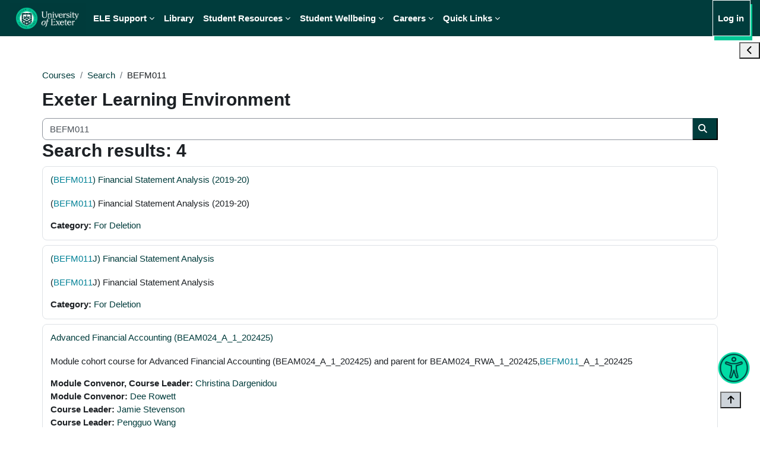

--- FILE ---
content_type: text/html; charset=utf-8
request_url: https://ele.exeter.ac.uk/course/search.php?search=BEFM011
body_size: 15118
content:
<!DOCTYPE html>

<html  dir="ltr" lang="en" xml:lang="en">
<head>
    <title>Search results | ELE</title>
    <link rel="shortcut icon" href="https://ele.exeter.ac.uk/pluginfile.php/1/theme_boost_union/favicon/64x64/1761631488/ExFav1.png" />
    <style type="text/css">.admin_settingspage_tabs_with_tertiary .dropdown-toggle { font-size: 1.875rem !important; }
h2:has(+ .admin_settingspage_tabs_with_tertiary) { display: none; }</style><meta http-equiv="Content-Type" content="text/html; charset=utf-8" />
<meta name="keywords" content="moodle, Search results | ELE" />
<link rel="stylesheet" type="text/css" href="https://ele.exeter.ac.uk/theme/yui_combo.php?rollup/3.18.1/yui-moodlesimple-min.css" /><script id="firstthemesheet" type="text/css">/** Required in order to fix style inclusion problems in IE with YUI **/</script><link rel="stylesheet" type="text/css" href="https://ele.exeter.ac.uk/theme/styles.php/boost_union/1761631488_1761631699/all" />
<link rel="stylesheet" type="text/css" href="https://ele.exeter.ac.uk/blocks/rhb/css/jquerysctipttop.css" />
<link rel="stylesheet" type="text/css" href="https://ele.exeter.ac.uk/blocks/rhb/css/file-explore.css" />
<script>
//<![CDATA[
var M = {}; M.yui = {};
M.pageloadstarttime = new Date();
M.cfg = {"wwwroot":"https:\/\/ele.exeter.ac.uk","apibase":"https:\/\/ele.exeter.ac.uk\/r.php\/api","homeurl":{},"sesskey":"crWDq9ZG9K","sessiontimeout":"7200","sessiontimeoutwarning":1200,"themerev":"1761631488","slasharguments":1,"theme":"boost_union","iconsystemmodule":"core\/icon_system_fontawesome","jsrev":"1761631488","admin":"admin","svgicons":true,"usertimezone":"Europe\/London","language":"en","courseId":1,"courseContextId":2,"contextid":1,"contextInstanceId":0,"langrev":1762268378,"templaterev":"1761631488","siteId":1,"userId":0};var yui1ConfigFn = function(me) {if(/-skin|reset|fonts|grids|base/.test(me.name)){me.type='css';me.path=me.path.replace(/\.js/,'.css');me.path=me.path.replace(/\/yui2-skin/,'/assets/skins/sam/yui2-skin')}};
var yui2ConfigFn = function(me) {var parts=me.name.replace(/^moodle-/,'').split('-'),component=parts.shift(),module=parts[0],min='-min';if(/-(skin|core)$/.test(me.name)){parts.pop();me.type='css';min=''}
if(module){var filename=parts.join('-');me.path=component+'/'+module+'/'+filename+min+'.'+me.type}else{me.path=component+'/'+component+'.'+me.type}};
YUI_config = {"debug":false,"base":"https:\/\/ele.exeter.ac.uk\/lib\/yuilib\/3.18.1\/","comboBase":"https:\/\/ele.exeter.ac.uk\/theme\/yui_combo.php?","combine":true,"filter":null,"insertBefore":"firstthemesheet","groups":{"yui2":{"base":"https:\/\/ele.exeter.ac.uk\/lib\/yuilib\/2in3\/2.9.0\/build\/","comboBase":"https:\/\/ele.exeter.ac.uk\/theme\/yui_combo.php?","combine":true,"ext":false,"root":"2in3\/2.9.0\/build\/","patterns":{"yui2-":{"group":"yui2","configFn":yui1ConfigFn}}},"moodle":{"name":"moodle","base":"https:\/\/ele.exeter.ac.uk\/theme\/yui_combo.php?m\/1761631488\/","combine":true,"comboBase":"https:\/\/ele.exeter.ac.uk\/theme\/yui_combo.php?","ext":false,"root":"m\/1761631488\/","patterns":{"moodle-":{"group":"moodle","configFn":yui2ConfigFn}},"filter":null,"modules":{"moodle-core-handlebars":{"condition":{"trigger":"handlebars","when":"after"}},"moodle-core-lockscroll":{"requires":["plugin","base-build"]},"moodle-core-blocks":{"requires":["base","node","io","dom","dd","dd-scroll","moodle-core-dragdrop","moodle-core-notification"]},"moodle-core-event":{"requires":["event-custom"]},"moodle-core-dragdrop":{"requires":["base","node","io","dom","dd","event-key","event-focus","moodle-core-notification"]},"moodle-core-notification":{"requires":["moodle-core-notification-dialogue","moodle-core-notification-alert","moodle-core-notification-confirm","moodle-core-notification-exception","moodle-core-notification-ajaxexception"]},"moodle-core-notification-dialogue":{"requires":["base","node","panel","escape","event-key","dd-plugin","moodle-core-widget-focusafterclose","moodle-core-lockscroll"]},"moodle-core-notification-alert":{"requires":["moodle-core-notification-dialogue"]},"moodle-core-notification-confirm":{"requires":["moodle-core-notification-dialogue"]},"moodle-core-notification-exception":{"requires":["moodle-core-notification-dialogue"]},"moodle-core-notification-ajaxexception":{"requires":["moodle-core-notification-dialogue"]},"moodle-core-actionmenu":{"requires":["base","event","node-event-simulate"]},"moodle-core-chooserdialogue":{"requires":["base","panel","moodle-core-notification"]},"moodle-core-maintenancemodetimer":{"requires":["base","node"]},"moodle-core_availability-form":{"requires":["base","node","event","event-delegate","panel","moodle-core-notification-dialogue","json"]},"moodle-course-dragdrop":{"requires":["base","node","io","dom","dd","dd-scroll","moodle-core-dragdrop","moodle-core-notification","moodle-course-coursebase","moodle-course-util"]},"moodle-course-categoryexpander":{"requires":["node","event-key"]},"moodle-course-management":{"requires":["base","node","io-base","moodle-core-notification-exception","json-parse","dd-constrain","dd-proxy","dd-drop","dd-delegate","node-event-delegate"]},"moodle-course-util":{"requires":["node"],"use":["moodle-course-util-base"],"submodules":{"moodle-course-util-base":{},"moodle-course-util-section":{"requires":["node","moodle-course-util-base"]},"moodle-course-util-cm":{"requires":["node","moodle-course-util-base"]}}},"moodle-form-shortforms":{"requires":["node","base","selector-css3","moodle-core-event"]},"moodle-form-dateselector":{"requires":["base","node","overlay","calendar"]},"moodle-question-chooser":{"requires":["moodle-core-chooserdialogue"]},"moodle-question-searchform":{"requires":["base","node"]},"moodle-availability_completion-form":{"requires":["base","node","event","moodle-core_availability-form"]},"moodle-availability_date-form":{"requires":["base","node","event","io","moodle-core_availability-form"]},"moodle-availability_grade-form":{"requires":["base","node","event","moodle-core_availability-form"]},"moodle-availability_group-form":{"requires":["base","node","event","moodle-core_availability-form"]},"moodle-availability_grouping-form":{"requires":["base","node","event","moodle-core_availability-form"]},"moodle-availability_profile-form":{"requires":["base","node","event","moodle-core_availability-form"]},"moodle-mod_aspirelists-inline_display":{"requires":["base","node","event","event-delegate"]},"moodle-mod_assign-history":{"requires":["node","transition"]},"moodle-mod_attendance-groupfilter":{"requires":["base","node"]},"moodle-mod_checklist-linkselect":{"requires":["node","event-valuechange"]},"moodle-mod_oublog-tagselector":{"requires":["base","node","autocomplete","autocomplete-filters","autocomplete-highlighters"]},"moodle-mod_oublog-savecheck":{"requires":["base","node","io","panel","moodle-core-notification-alert"]},"moodle-mod_quiz-autosave":{"requires":["base","node","event","event-valuechange","node-event-delegate","io-form","datatype-date-format"]},"moodle-mod_quiz-modform":{"requires":["base","node","event"]},"moodle-mod_quiz-questionchooser":{"requires":["moodle-core-chooserdialogue","moodle-mod_quiz-util","querystring-parse"]},"moodle-mod_quiz-dragdrop":{"requires":["base","node","io","dom","dd","dd-scroll","moodle-core-dragdrop","moodle-core-notification","moodle-mod_quiz-quizbase","moodle-mod_quiz-util-base","moodle-mod_quiz-util-page","moodle-mod_quiz-util-slot","moodle-course-util"]},"moodle-mod_quiz-quizbase":{"requires":["base","node"]},"moodle-mod_quiz-toolboxes":{"requires":["base","node","event","event-key","io","moodle-mod_quiz-quizbase","moodle-mod_quiz-util-slot","moodle-core-notification-ajaxexception"]},"moodle-mod_quiz-util":{"requires":["node","moodle-core-actionmenu"],"use":["moodle-mod_quiz-util-base"],"submodules":{"moodle-mod_quiz-util-base":{},"moodle-mod_quiz-util-slot":{"requires":["node","moodle-mod_quiz-util-base"]},"moodle-mod_quiz-util-page":{"requires":["node","moodle-mod_quiz-util-base"]}}},"moodle-mod_scheduler-delselected":{"requires":["base","node","event"]},"moodle-mod_scheduler-studentlist":{"requires":["base","node","event","io"]},"moodle-mod_scheduler-saveseen":{"requires":["base","node","event"]},"moodle-message_airnotifier-toolboxes":{"requires":["base","node","io"]},"moodle-editor_atto-rangy":{"requires":[]},"moodle-editor_atto-editor":{"requires":["node","transition","io","overlay","escape","event","event-simulate","event-custom","node-event-html5","node-event-simulate","yui-throttle","moodle-core-notification-dialogue","moodle-editor_atto-rangy","handlebars","timers","querystring-stringify"]},"moodle-editor_atto-plugin":{"requires":["node","base","escape","event","event-outside","handlebars","event-custom","timers","moodle-editor_atto-menu"]},"moodle-editor_atto-menu":{"requires":["moodle-core-notification-dialogue","node","event","event-custom"]},"moodle-report_eventlist-eventfilter":{"requires":["base","event","node","node-event-delegate","datatable","autocomplete","autocomplete-filters"]},"moodle-report_loglive-fetchlogs":{"requires":["base","event","node","io","node-event-delegate"]},"moodle-gradereport_history-userselector":{"requires":["escape","event-delegate","event-key","handlebars","io-base","json-parse","moodle-core-notification-dialogue"]},"moodle-qbank_editquestion-chooser":{"requires":["moodle-core-chooserdialogue"]},"moodle-tool_lp-dragdrop-reorder":{"requires":["moodle-core-dragdrop"]},"moodle-assignfeedback_editpdf-editor":{"requires":["base","event","node","io","graphics","json","event-move","event-resize","transition","querystring-stringify-simple","moodle-core-notification-dialog","moodle-core-notification-alert","moodle-core-notification-warning","moodle-core-notification-exception","moodle-core-notification-ajaxexception"]},"moodle-atto_accessibilitychecker-button":{"requires":["color-base","moodle-editor_atto-plugin"]},"moodle-atto_accessibilityhelper-button":{"requires":["moodle-editor_atto-plugin"]},"moodle-atto_align-button":{"requires":["moodle-editor_atto-plugin"]},"moodle-atto_bold-button":{"requires":["moodle-editor_atto-plugin"]},"moodle-atto_charmap-button":{"requires":["moodle-editor_atto-plugin"]},"moodle-atto_chemistry-button":{"requires":["moodle-editor_atto-plugin","moodle-core-event","io","event-valuechange","tabview","array-extras"]},"moodle-atto_clear-button":{"requires":["moodle-editor_atto-plugin"]},"moodle-atto_collapse-button":{"requires":["moodle-editor_atto-plugin"]},"moodle-atto_emojipicker-button":{"requires":["moodle-editor_atto-plugin"]},"moodle-atto_emoticon-button":{"requires":["moodle-editor_atto-plugin"]},"moodle-atto_equation-button":{"requires":["moodle-editor_atto-plugin","moodle-core-event","io","event-valuechange","tabview","array-extras"]},"moodle-atto_fontfamily-button":{"requires":["moodle-editor_atto-plugin"]},"moodle-atto_fullscreen-button":{"requires":["event-resize","moodle-editor_atto-plugin"]},"moodle-atto_h5p-button":{"requires":["moodle-editor_atto-plugin"]},"moodle-atto_html-button":{"requires":["promise","moodle-editor_atto-plugin","moodle-atto_html-beautify","moodle-atto_html-codemirror","event-valuechange"]},"moodle-atto_html-codemirror":{"requires":["moodle-atto_html-codemirror-skin"]},"moodle-atto_html-beautify":{},"moodle-atto_image-button":{"requires":["moodle-editor_atto-plugin"]},"moodle-atto_indent-button":{"requires":["moodle-editor_atto-plugin"]},"moodle-atto_italic-button":{"requires":["moodle-editor_atto-plugin"]},"moodle-atto_link-button":{"requires":["moodle-editor_atto-plugin"]},"moodle-atto_managefiles-button":{"requires":["moodle-editor_atto-plugin"]},"moodle-atto_managefiles-usedfiles":{"requires":["node","escape"]},"moodle-atto_media-button":{"requires":["moodle-editor_atto-plugin","moodle-form-shortforms"]},"moodle-atto_noautolink-button":{"requires":["moodle-editor_atto-plugin"]},"moodle-atto_orderedlist-button":{"requires":["moodle-editor_atto-plugin"]},"moodle-atto_recordrtc-recording":{"requires":["moodle-atto_recordrtc-button"]},"moodle-atto_recordrtc-button":{"requires":["moodle-editor_atto-plugin","moodle-atto_recordrtc-recording"]},"moodle-atto_rtl-button":{"requires":["moodle-editor_atto-plugin"]},"moodle-atto_strike-button":{"requires":["moodle-editor_atto-plugin"]},"moodle-atto_subscript-button":{"requires":["moodle-editor_atto-plugin"]},"moodle-atto_superscript-button":{"requires":["moodle-editor_atto-plugin"]},"moodle-atto_table-button":{"requires":["moodle-editor_atto-plugin","moodle-editor_atto-menu","event","event-valuechange"]},"moodle-atto_title-button":{"requires":["moodle-editor_atto-plugin"]},"moodle-atto_underline-button":{"requires":["moodle-editor_atto-plugin"]},"moodle-atto_undo-button":{"requires":["moodle-editor_atto-plugin"]},"moodle-atto_unorderedlist-button":{"requires":["moodle-editor_atto-plugin"]}}},"gallery":{"name":"gallery","base":"https:\/\/ele.exeter.ac.uk\/lib\/yuilib\/gallery\/","combine":true,"comboBase":"https:\/\/ele.exeter.ac.uk\/theme\/yui_combo.php?","ext":false,"root":"gallery\/1761631488\/","patterns":{"gallery-":{"group":"gallery"}}}},"modules":{"core_filepicker":{"name":"core_filepicker","fullpath":"https:\/\/ele.exeter.ac.uk\/lib\/javascript.php\/1761631488\/repository\/filepicker.js","requires":["base","node","node-event-simulate","json","async-queue","io-base","io-upload-iframe","io-form","yui2-treeview","panel","cookie","datatable","datatable-sort","resize-plugin","dd-plugin","escape","moodle-core_filepicker","moodle-core-notification-dialogue"]},"core_comment":{"name":"core_comment","fullpath":"https:\/\/ele.exeter.ac.uk\/lib\/javascript.php\/1761631488\/comment\/comment.js","requires":["base","io-base","node","json","yui2-animation","overlay","escape"]}},"logInclude":[],"logExclude":[],"logLevel":null};
M.yui.loader = {modules: {}};

//]]>
</script>

<!-- Added to provide additional functionality provided by the JQuery library -->
<script
  src="https://code.jquery.com/jquery-3.2.1.min.js"
  integrity="sha256-hwg4gsxgFZhOsEEamdOYGBf13FyQuiTwlAQgxVSNgt4="
  crossorigin="anonymous"></script>

<!-- <script src="https://ajax.googleapis.com/ajax/libs/jquery/3.0.0/jquery.min.js"></script> 

-->
<!-- <script src="https://ajax.googleapis.com/ajax/libs/jquery/1.12.4/jquery.min.js"></script> -->

<!-- JQuery UI library -->
<link rel="stylesheet" href="https://ajax.googleapis.com/ajax/libs/jqueryui/1.11.4/themes/smoothness/jquery-ui.css">
<script src="https://ajax.googleapis.com/ajax/libs/jqueryui/1.11.4/jquery-ui.min.js"></script>

<!-- This library will provide the ability to include formatted code in any text editable part of ELE. The library recognised 22 code languages.  To use put  <pre><code>  xxx </code></pre> around the code  -->
<link rel="stylesheet" href="//cdnjs.cloudflare.com/ajax/libs/highlight.js/9.4.0/styles/googlecode.min.css">
<script src="//cdnjs.cloudflare.com/ajax/libs/highlight.js/9.4.0/highlight.min.js"></script>

<!-- Additional CSS and JS included for Online Exeter courses -->

<!-- <link href="//cdnjs.cloudflare.com/ajax/libs/skeleton/2.0.4/skeleton.css" rel="stylesheet"> -->

<!-- <link href="//maxcdn.bootstrapcdn.com/font-awesome/4.7.0/css/font-awesome.min.css" rel="stylesheet" integrity="sha384-wvfXpqpZZVQGK6TAh5PVlGOfQNHSoD2xbE+QkPxCAFlNEevoEH3Sl0sibVcOQVnN" crossorigin="anonymous"> -->

<link href="//cdnjs.cloudflare.com/ajax/libs/animate.css/3.5.2/animate.css" rel=”stylesheet”>

<script src="//cdnjs.cloudflare.com/ajax/libs/slick-carousel/1.7.1/slick.min.js" integrity="sha256-Bccy5g19sAkVrles3ZHA4T4iPhNY9+1le3UL6cbTpao=" crossorigin="anonymous"></script>

<!------ 17/04/2024 Pierre linked ma ed stylesheet for cat 173, 415  -->
<link rel="stylesheet" href="https://ele.exeter.ac.uk/pluginfile.php/1/theme_boost_union/additionalresources/0/MA_ED_category-173.css">  
 
<!------ 17/04/2024 Pierre linked keypath's gizmo javascript. In testing for cat173 but applies site wide  -->
<script src="https://ele.exeter.ac.uk/pluginfile.php/1/theme_boost_union/additionalresources/0/gizmo_legacy.js"></script>

<!--- Atatus --->
<script >
  !function(window, document) {

      window._atatusConfig = {
          apikey: 'ce9575e919d749e5806c9ebf54233931',
          // Other options if needed
      };

      // Load AtatusJS asyc
      function _asyncAtatus(t){var e=document.createElement("script");e.type="text/javascript",e.async=!0,e.src="https://dmc1acwvwny3.cloudfront.net/atatus-spa.js";var n=document.getElementsByTagName("script")[0];e.addEventListener&&e.addEventListener("load",(function(e){t(null,e)}),!1),n.parentNode.insertBefore(e,n)}

      _asyncAtatus(function() {
          // Any atatus related calls.
          if (window.atatus) {
              // window.atatus.setUser('unique_user_id', 'emailaddress@company.com', 'Full Name');
          }
      });

  }(window, document);
</script>
<!--- Atatus End -->
<!------  -->

<!-- Google tag (gtag.js) -->
<script async src="https://www.googletagmanager.com/gtag/js?id=G-55R9K187T8"></script>
<script>
  window.dataLayer = window.dataLayer || [];
  function gtag(){dataLayer.push(arguments);}
  gtag('js', new Date());

  gtag('config', 'G-55R9K187T8');
</script>
    <meta name="viewport" content="width=device-width, initial-scale=1.0">
</head>
<body  id="page-course-search" class="format-site  path-course chrome dir-ltr lang-en yui-skin-sam yui3-skin-sam ele-exeter-ac-uk pagelayout-standard course-1 context-1 notloggedin theme uses-drawers nocourseindexcmicons theme_boost-union-footerbuttondesktop">
<div class="toast-wrapper mx-auto py-0 fixed-top" role="status" aria-live="polite"></div>
<div id="page-wrapper" class="d-print-block">

    <div>
    <a class="sr-only sr-only-focusable" href="#maincontent">Skip to main content</a>
</div><script src="https://ele.exeter.ac.uk/lib/javascript.php/1761631488/lib/polyfills/polyfill.js"></script>
<script src="https://ele.exeter.ac.uk/theme/yui_combo.php?rollup/3.18.1/yui-moodlesimple-min.js"></script><script src="https://ele.exeter.ac.uk/theme/jquery.php/core/jquery-3.7.1.min.js"></script>
<script src="https://ele.exeter.ac.uk/lib/javascript.php/1761631488/lib/javascript-static.js"></script>
<script>
//<![CDATA[
document.body.className += ' jsenabled';
//]]>
</script>


<!-- Initiate the higlight.js code formatting library -->
<script>hljs.initHighlightingOnLoad();</script>

<!-- Initiate the higlight.js code formatting library -->
<script>hljs.initHighlightingOnLoad();</script>
<script>document.addEventListener("DOMContentLoaded", function(event) {

if (document.getElementById('enableRecite')) {
    document.getElementById('enableRecite').addEventListener("click", function() {
        loadService();
    });
}

});</script>
    <script>
        // Location of your button image:
        var buttonSrc ='https://ele-test.exeter.ac.uk/pluginfile.php/1/theme_boost_union/additionalresources/0/Reciteme.png'
    </script>
    <style>
        #reciteme-button {
            /* Button Styling and Placement */
            background: #00344c;
            width: 50px;
            height: 50px;
            bottom: 75px;
            right: 1.5%;


            position: fixed;
            border-radius: 50%;
            z-index: 1032;
            cursor: pointer;
        }
        #reciteme-button:hover {
            /* Hover Color */
            background: #e9322e!important;
           transition: .5s;
           transform: scale(1.5);
        }
        #reciteme-button img {
            /** Button Image Size */
            width: 55px;
            height: 55px;
           position: absolute;
           top: 50%;
           left: 50%;
           transform: translate(-50%, -50%);
        }



    </style>
    <script>
        var serviceUrl = "//api.reciteme.com/asset/js?key=";
        var serviceKey = "878e602d6945a4ba760b50edacb26eaeb4714441";
        var options = {};  // Options can be added as needed
        var autoLoad = false;
        var enableFragment = "#reciteEnable";
        var loaded = [], frag = !1; window.location.hash === enableFragment && (frag = !0); function loadScript(c, b) { var a = document.createElement("script"); a.type = "text/javascript"; a.readyState ? a.onreadystatechange = function () { if ("loaded" == a.readyState || "complete" == a.readyState) a.onreadystatechange = null, void 0 != b && b() } : void 0 != b && (a.onload = function () { b() }); a.src = c; document.getElementsByTagName("head")[0].appendChild(a) } function _rc(c) { c += "="; for (var b = document.cookie.split(";"), a = 0; a < b.length; a++) { for (var d = b[a]; " " == d.charAt(0);)d = d.substring(1, d.length); if (0 == d.indexOf(c)) return d.substring(c.length, d.length) } return null } function loadService(c) { for (var b = serviceUrl + serviceKey, a = 0; a < loaded.length; a++)if (loaded[a] == b) return; loaded.push(b); loadScript(serviceUrl + serviceKey, function () { "function" === typeof _reciteLoaded && _reciteLoaded(); "function" == typeof c && c(); Recite.load(options); Recite.Event.subscribe("Recite:load", 
function () { Recite.enable() }) }) } "true" == _rc("Recite.Persist") && loadService(); if (autoLoad && "false" != _rc("Recite.Persist") || frag) document.addEventListener ? document.addEventListener("DOMContentLoaded", function (c) { loadService() }) : loadService();

        // Floating Button:
        function _reciteLoaded() {
            if (reciteMeButton && reciteMeButton.parentNode) {
                reciteMeButton.parentNode.removeChild(reciteMeButton); 
            }
        }

        var reciteMeButton;
        function _createReciteButton() {
            var buttonParentSelector = 'body';
            var buttonContainer = document.createElement("div");
            var buttonContainerAccess = document.createElement("div");  /*added by Marc Coton as outer container for capturing tabbed focus*/
            var buttonImage = document.createElement("img");
            var buttonAlt = "Recite Me accessibility and Language Support";
            var buttonTitle = "Launch Accessibility Toolbar";

            buttonContainer.setAttribute('id', 'reciteme-button');
            buttonContainer.setAttribute('alt', buttonAlt);
            buttonContainer.setAttribute('title', buttonTitle);
            buttonImage.setAttribute('tabindex', 1);  /*added by Marc Coton to bring tab index to first for the Recite toolbar */
            buttonImage.setAttribute('alt', buttonAlt);
            buttonImage.setAttribute('title', buttonTitle);
            buttonImage.setAttribute('src', buttonSrc);
            buttonContainer.appendChild(buttonImage);
            var buttonParent = document.querySelector(buttonParentSelector);
            buttonContainerAccess.appendChild(buttonContainer);    /*added by Marc Coton as outer container for capturing tabbed focus*/
            buttonParent.appendChild(buttonContainerAccess);   /*amended by Marc Coton from (buttonContainer)  */


            buttonContainer.addEventListener("click", function () {
                        loadService();
                        return false;
            });
                                                        /* Added by Marc Coton to capture focus when tabbed to, and then launch with either SPACE or ENTER */
            buttonContainerAccess.addEventListener("keydown", function (e) {  
              if (e.key == " " ||
              e.code == "Space" || e.code == "Enter" ||
              e.keyCode == 32   || e.keyCode == 8)
              {
                        loadService();
                        return false;
            }});                                        /*end */

            reciteMeButton = buttonContainer;
        }
        _createReciteButton();

 function _reciteLoaded(){
    // Turn off autoplay
    Recite.Event.subscribe("Preferences:load", function () {
        Recite.Preferences.set("player.autoplay", false);
    });
    Recite.Event.subscribe("Preferences:reset", function () {
        Recite.Preferences.set("player.autoplay", false);
    });
}
    </script>



    
    <nav class="navbar fixed-top navbar-dark bg-primary navbar-expand " aria-label="Site navigation">
        <div class="container-fluid">
            <button class="navbar-toggler aabtn d-block d-md-none px-1 my-1 border-0" data-toggler="drawers" data-action="toggle" data-target="theme_boost-drawers-primary">
                <span class="navbar-toggler-icon"></span>
                <span class="sr-only">Side panel</span>
            </button>
    
            <a href="https://ele.exeter.ac.uk/" class="navbar-brand align-items-center m-0 me-4 p-0 aabtn   d-none d-md-flex  ">
    
                    <img src="https://ele.exeter.ac.uk/pluginfile.php/1/theme_boost_union/logocompact/300x300/1761631488/Screenshot%202022-10-05%20at%2017.03.55%20%282%29.png" class="logo me-1" alt="ELE">
            </a>
                <div class="primary-navigation">
                    <nav class="moremenu navigation">
                        <ul id="moremenu-6912a8cb37bf3-navbar-nav" role="menubar" class="nav more-nav navbar-nav">
                                        <li data-key="home" class="nav-item " role="none" data-forceintomoremenu="false">
                                                    <a role="menuitem" class="nav-link  active "
                                                        href="https://ele.exeter.ac.uk/"
                                                        
                                                        
                                                        aria-current="true"
                                                        data-disableactive="true"
                                                        
                                                    >
                                                        Home
                                                    </a>
                                        </li>
                                        <li class="dropdown theme-boost-union-smartmenu-carousel nav-item  " role="none" data-forceintomoremenu="false">
                                            <a class="dropdown-toggle nav-link  " id="drop-down-6912a8cb375f1" role="menuitem" data-toggle="dropdown"
                                                aria-haspopup="true" aria-expanded="false" href="#" aria-controls="drop-down-menu-6912a8cb375f1"
                                                
                                                
                                                
                                                tabindex="-1"
                                            >
                                                ELE Support
                                            </a>
                                            <div class="dropdown-menu boost-union-moremenu" role="menu" id="drop-down-menu-6912a8cb375f1" aria-labelledby="drop-down-6912a8cb375f1">
                                                <div data-toggle="smartmenu-carousel" class="carousel slide" data-touch="false" data-interval="false" data-keyboard="false">
                                                    <div class="carousel-inner">
                                                                    <a class="dropdown-item " role="menuitem" href="https://ele.exeter.ac.uk/course/view.php?id=27644" 
                                                                        
                                                                        
                                                                        data-disableactive="true"
                                                                        tabindex="-1"
                                                                    >
                                                                        Student Support
                                                                    </a>
                                                                <div class="dropdown-divider"></div>
                                                                    <a class="dropdown-item " role="menuitem" href="https://ele.exeter.ac.uk/course/view.php?id=4956" 
                                                                        
                                                                        
                                                                        data-disableactive="true"
                                                                        tabindex="-1"
                                                                    >
                                                                        Staff Support
                                                                    </a>
                                                    </div>
                                                </div>
                                            </div>
                                        </li>
                                        <li data-key="" class="nav-item " role="none" data-forceintomoremenu="false">
                                                    <a role="menuitem" class="nav-link   "
                                                        href="https://www.exeter.ac.uk/departments/library/"
                                                        
                                                        
                                                        
                                                        data-disableactive="true"
                                                        tabindex="-1"
                                                    >
                                                        Library
                                                    </a>
                                        </li>
                                        <li class="dropdown theme-boost-union-smartmenu-carousel nav-item  " role="none" data-forceintomoremenu="false">
                                            <a class="dropdown-toggle nav-link  " id="drop-down-6912a8cb37672" role="menuitem" data-toggle="dropdown"
                                                aria-haspopup="true" aria-expanded="false" href="#" aria-controls="drop-down-menu-6912a8cb37672"
                                                
                                                
                                                
                                                tabindex="-1"
                                            >
                                                Student Resources
                                            </a>
                                            <div class="dropdown-menu boost-union-moremenu" role="menu" id="drop-down-menu-6912a8cb37672" aria-labelledby="drop-down-6912a8cb37672">
                                                <div data-toggle="smartmenu-carousel" class="carousel slide" data-touch="false" data-interval="false" data-keyboard="false">
                                                    <div class="carousel-inner">
                                                                    <a class="dropdown-item " role="menuitem" href="https://www.exeter.ac.uk/students/yourvoice/" 
                                                                        
                                                                        
                                                                        data-disableactive="true"
                                                                        tabindex="-1"
                                                                    >
                                                                        Student Voice
                                                                    </a>
                                                                    <a class="dropdown-item " role="menuitem" href="https://www.exeterguild.com/acrep" 
                                                                        
                                                                        
                                                                        data-disableactive="true"
                                                                        tabindex="-1"
                                                                    >
                                                                        Find my rep - Students' Guild (Exeter)
                                                                    </a>
                                                                    <a class="dropdown-item " role="menuitem" href="https://www.thesu.org.uk/findmyrep" 
                                                                        
                                                                        
                                                                        data-disableactive="true"
                                                                        tabindex="-1"
                                                                    >
                                                                        Find my rep - Students' Union (Cornwall)
                                                                    </a>
                                                                <div class="dropdown-divider"></div>
                                                                    <a class="dropdown-item " role="menuitem" href="https://www.exeter.ac.uk/students/studyzone/" 
                                                                        
                                                                        
                                                                        data-disableactive="true"
                                                                        tabindex="-1"
                                                                    >
                                                                        Study Skills Advice
                                                                    </a>
                                                                <div class="dropdown-divider"></div>
                                                                    <a class="dropdown-item " role="menuitem" href="https://www.exeter.ac.uk/students/infopoints/" 
                                                                        
                                                                        
                                                                        data-disableactive="true"
                                                                        tabindex="-1"
                                                                    >
                                                                        Info Points and Hubs
                                                                    </a>
                                                                <div class="dropdown-divider"></div>
                                                                    <a class="dropdown-item " role="menuitem" href="https://library.exeter.ac.uk/exampapers" 
                                                                        
                                                                        
                                                                        data-disableactive="true"
                                                                        tabindex="-1"
                                                                    >
                                                                        Past Exams Paper Archive
                                                                    </a>
                                                                <div class="dropdown-divider"></div>
                                                                    <a class="dropdown-item " role="menuitem" href="https://ele.exeter.ac.uk/course/view.php?id=6718" 
                                                                        
                                                                        
                                                                        data-disableactive="true"
                                                                        tabindex="-1"
                                                                    >
                                                                        Postgraduate Researcher Development
                                                                    </a>
                                                                <div class="dropdown-divider"></div>
                                                                    <a class="dropdown-item " role="menuitem" href="https://exeter.onthehub.com/WebStore/ProductsByMajorVersionList.aspx?cmi_mnuMain=50b93fcf-b3d1-e111-971c-f04da23e67f6" 
                                                                        
                                                                        
                                                                        data-disableactive="true"
                                                                        tabindex="-1"
                                                                    >
                                                                        Home Software Hub
                                                                    </a>
                                                                <div class="dropdown-divider"></div>
                                                                    <a class="dropdown-item " role="menuitem" href="https://libguides.exeter.ac.uk/referencing" 
                                                                        
                                                                        
                                                                        data-disableactive="true"
                                                                        tabindex="-1"
                                                                    >
                                                                        Referencing Guides
                                                                    </a>
                                                                <div class="dropdown-divider"></div>
                                                                    <a class="dropdown-item " role="menuitem" href="https://universityofexeteruk.sharepoint.com/sites/GuidedIndependentLearningTheInsessionalteam" 
                                                                        
                                                                        
                                                                        data-disableactive="true"
                                                                        tabindex="-1"
                                                                    >
                                                                        English Language Skills Development (The insessional team)
                                                                    </a>
                                                    </div>
                                                </div>
                                            </div>
                                        </li>
                                        <li class="dropdown theme-boost-union-smartmenu-carousel nav-item  " role="none" data-forceintomoremenu="false">
                                            <a class="dropdown-toggle nav-link  " id="drop-down-6912a8cb37743" role="menuitem" data-toggle="dropdown"
                                                aria-haspopup="true" aria-expanded="false" href="#" aria-controls="drop-down-menu-6912a8cb37743"
                                                
                                                
                                                
                                                tabindex="-1"
                                            >
                                                Student Wellbeing
                                            </a>
                                            <div class="dropdown-menu boost-union-moremenu" role="menu" id="drop-down-menu-6912a8cb37743" aria-labelledby="drop-down-6912a8cb37743">
                                                <div data-toggle="smartmenu-carousel" class="carousel slide" data-touch="false" data-interval="false" data-keyboard="false">
                                                    <div class="carousel-inner">
                                                                    <a class="dropdown-item " role="menuitem" href="https://www.exeter.ac.uk/wellbeing/" 
                                                                        
                                                                        
                                                                        data-disableactive="true"
                                                                        tabindex="-1"
                                                                    >
                                                                        Wellbeing Services
                                                                    </a>
                                                                <div class="dropdown-divider"></div>
                                                                    <a class="dropdown-item " role="menuitem" href="https://www.exeter.ac.uk/students/wellbeing/devon/resources/takingcareofyourwellbeing/" 
                                                                        
                                                                        
                                                                        data-disableactive="true"
                                                                        tabindex="-1"
                                                                    >
                                                                        Online Self-Help
                                                                    </a>
                                                                <div class="dropdown-divider"></div>
                                                                    <a class="dropdown-item " role="menuitem" href="https://ele.exeter.ac.uk/course/view.php?id=7295" 
                                                                        
                                                                        
                                                                        data-disableactive="true"
                                                                        tabindex="-1"
                                                                    >
                                                                        Wellbeing Toolkit
                                                                    </a>
                                                                <div class="dropdown-divider"></div>
                                                                    <a class="dropdown-item " role="menuitem" href="https://www.exeter.ac.uk/students/wellbeing/devon/contact/makeanappointment/" 
                                                                        
                                                                        
                                                                        data-disableactive="true"
                                                                        tabindex="-1"
                                                                    >
                                                                        Book a wellbeing appointment
                                                                    </a>
                                                    </div>
                                                </div>
                                            </div>
                                        </li>
                                        <li class="dropdown theme-boost-union-smartmenu-carousel nav-item  " role="none" data-forceintomoremenu="false">
                                            <a class="dropdown-toggle nav-link  " id="drop-down-6912a8cb3779d" role="menuitem" data-toggle="dropdown"
                                                aria-haspopup="true" aria-expanded="false" href="#" aria-controls="drop-down-menu-6912a8cb3779d"
                                                
                                                
                                                
                                                tabindex="-1"
                                            >
                                                Careers
                                            </a>
                                            <div class="dropdown-menu boost-union-moremenu" role="menu" id="drop-down-menu-6912a8cb3779d" aria-labelledby="drop-down-6912a8cb3779d">
                                                <div data-toggle="smartmenu-carousel" class="carousel slide" data-touch="false" data-interval="false" data-keyboard="false">
                                                    <div class="carousel-inner">
                                                                    <a class="dropdown-item " role="menuitem" href="https://www.exeter.ac.uk/careers/" 
                                                                        
                                                                        
                                                                        data-disableactive="true"
                                                                        tabindex="-1"
                                                                    >
                                                                        Career Zone
                                                                    </a>
                                                                <div class="dropdown-divider"></div>
                                                                    <a class="dropdown-item " role="menuitem" href="https://exeter.joinhandshake.co.uk/login" 
                                                                        
                                                                        
                                                                        data-disableactive="true"
                                                                        tabindex="-1"
                                                                    >
                                                                        Handshake
                                                                    </a>
                                                                <div class="dropdown-divider"></div>
                                                                    <a class="dropdown-item " role="menuitem" href="https://mycareerzone.careercentre.me/welcome/exeter" 
                                                                        
                                                                        
                                                                        data-disableactive="true"
                                                                        tabindex="-1"
                                                                    >
                                                                        My Career Zone Digital
                                                                    </a>
                                                                <div class="dropdown-divider"></div>
                                                                    <a class="dropdown-item " role="menuitem" href="https://www.exeter.ac.uk/students/careers/employability-schemes/" 
                                                                        
                                                                        
                                                                        data-disableactive="true"
                                                                        tabindex="-1"
                                                                    >
                                                                        Employability Schemes
                                                                    </a>
                                                                <div class="dropdown-divider"></div>
                                                                    <a class="dropdown-item " role="menuitem" href="https://www.exeter.ac.uk/careers/research/careerplanning/" 
                                                                        
                                                                        
                                                                        data-disableactive="true"
                                                                        tabindex="-1"
                                                                    >
                                                                        Career Planning
                                                                    </a>
                                                                <div class="dropdown-divider"></div>
                                                                    <a class="dropdown-item " role="menuitem" href="https://www.exeter.ac.uk/careers/events/" 
                                                                        
                                                                        
                                                                        data-disableactive="true"
                                                                        tabindex="-1"
                                                                    >
                                                                        Latest Events
                                                                    </a>
                                                                <div class="dropdown-divider"></div>
                                                                    <a class="dropdown-item " role="menuitem" href="https://www.exeter.ac.uk/careers/about/contactus/" 
                                                                        
                                                                        
                                                                        data-disableactive="true"
                                                                        tabindex="-1"
                                                                    >
                                                                        Careers Contact Info
                                                                    </a>
                                                                <div class="dropdown-divider"></div>
                                                                    <a class="dropdown-item " role="menuitem" href="https://ele.exeter.ac.uk/course/view.php?id=7995%2F" 
                                                                        
                                                                        
                                                                        data-disableactive="true"
                                                                        tabindex="-1"
                                                                    >
                                                                        PGR Career Planning
                                                                    </a>
                                                    </div>
                                                </div>
                                            </div>
                                        </li>
                                        <li class="dropdown theme-boost-union-smartmenu-carousel nav-item  " role="none" data-forceintomoremenu="false">
                                            <a class="dropdown-toggle nav-link  " id="drop-down-6912a8cb3784e" role="menuitem" data-toggle="dropdown"
                                                aria-haspopup="true" aria-expanded="false" href="#" aria-controls="drop-down-menu-6912a8cb3784e"
                                                
                                                
                                                
                                                tabindex="-1"
                                            >
                                                Quick Links
                                            </a>
                                            <div class="dropdown-menu boost-union-moremenu" role="menu" id="drop-down-menu-6912a8cb3784e" aria-labelledby="drop-down-6912a8cb3784e">
                                                <div data-toggle="smartmenu-carousel" class="carousel slide" data-touch="false" data-interval="false" data-keyboard="false">
                                                    <div class="carousel-inner">
                                                                    <a class="dropdown-item " role="menuitem" href="https://accelerate.exeter.ac.uk/" 
                                                                        
                                                                        
                                                                        data-disableactive="true"
                                                                        tabindex="-1"
                                                                    >
                                                                        ACCELERATE Surveys
                                                                    </a>
                                                                <div class="dropdown-divider"></div>
                                                                    <a class="dropdown-item " role="menuitem" href="https://srs.exeter.ac.uk/urd/sits.urd/run/siw_lgn" 
                                                                        
                                                                        
                                                                        data-disableactive="true"
                                                                        tabindex="-1"
                                                                    >
                                                                        Student Records System
                                                                    </a>
                                                                <div class="dropdown-divider"></div>
                                                                    <a class="dropdown-item " role="menuitem" href="https://outlook.office.com/" 
                                                                        
                                                                        
                                                                        data-disableactive="true"
                                                                        tabindex="-1"
                                                                    >
                                                                        University Email
                                                                    </a>
                                                                <div class="dropdown-divider"></div>
                                                                    <a class="dropdown-item " role="menuitem" href="https://pod.exeter.ac.uk/" 
                                                                        
                                                                        
                                                                        data-disableactive="true"
                                                                        tabindex="-1"
                                                                    >
                                                                        Print on Demand
                                                                    </a>
                                                                <div class="dropdown-divider"></div>
                                                                    <a class="dropdown-item " role="menuitem" href="https://mytimetable.exeter.ac.uk/" 
                                                                        
                                                                        
                                                                        data-disableactive="true"
                                                                        tabindex="-1"
                                                                    >
                                                                        Timetable
                                                                    </a>
                                                                <div class="dropdown-divider"></div>
                                                                    <a class="dropdown-item " role="menuitem" href="http://exeter.blackwell.co.uk" 
                                                                        
                                                                        
                                                                        data-disableactive="true"
                                                                        tabindex="-1"
                                                                    >
                                                                        Blackwell's Online Bookshop
                                                                    </a>
                                                    </div>
                                                </div>
                                            </div>
                                        </li>
                                <li role="none" class="nav-item dropdown dropdownmoremenu d-none" data-region="morebutton">
                                    <a class="dropdown-toggle nav-link " href="#" id="moremenu-dropdown-6912a8cb37bf3" role="menuitem" data-toggle="dropdown" aria-haspopup="true" aria-expanded="false" tabindex="-1">
                                        More
                                    </a>
                                    <ul class="dropdown-menu dropdown-menu-left" data-region="moredropdown" aria-labelledby="moremenu-dropdown-6912a8cb37bf3" role="menu">
                                    </ul>
                                </li>
                        </ul>
                    </nav>
                </div>
    
            <ul class="navbar-nav d-none d-md-flex my-1 px-1">
                <!-- page_heading_menu -->
                
            </ul>
    
            <div id="usernavigation" class="navbar-nav ms-auto h-100">
                
                <div class="d-flex align-items-stretch usermenu-container" data-region="usermenu">
                        <div class="usermenu">
                                <span class="login ps-2">
                                        <a href="https://ele.exeter.ac.uk/login/index.php">Log in</a>
                                </span>
                        </div>
                </div>
                
    
            </div>
        </div>
    </nav>
    
<div  class="drawer   drawer-left  drawer-primary d-print-none not-initialized" data-region="fixed-drawer" id="theme_boost-drawers-primary" data-preference="" data-state="show-drawer-primary" data-forceopen="0" data-close-on-resize="1">
    <div class="drawerheader">
        <button
            class="btn drawertoggle icon-no-margin hidden"
            data-toggler="drawers"
            data-action="closedrawer"
            data-target="theme_boost-drawers-primary"
            data-toggle="tooltip"
            data-placement="right"
            title="Close drawer"
        >
            <i class="icon fa fa-xmark fa-fw " aria-hidden="true" ></i>
        </button>
        <a
            href="https://ele.exeter.ac.uk/"
            title="ELE"
            data-region="site-home-link"
            class="aabtn text-reset d-flex align-items-center py-1 h-100 d-md-none"
        >
                        <img src="https://ele.exeter.ac.uk/pluginfile.php/1/theme_boost_union/logocompact/300x300/1761631488/Screenshot%202022-10-05%20at%2017.03.55%20%282%29.png" class="logo py-1 h-100" alt="ELE">

        </a>
        <div class="drawerheadercontent hidden">
            
        </div>
    </div>
    <div class="drawercontent drag-container" data-usertour="scroller">
                <div class="list-group">
                <a href="https://ele.exeter.ac.uk/"  class=" list-group-item list-group-item-action active " aria-current="true" >
                    Home
                </a>
                    
                    <a id="drop-down-1" href="#" class=" list-group-item list-group-item-action icons-collapse-expand collapsed d-flex" title="" data-toggle="collapse" data-target="#drop-down-menu-1" aria-expanded="false" aria-controls="drop-down-menu-1">
                        ELE Support
                        <span class="ms-auto expanded-icon icon-no-margin mx-2">
                            <i class="icon fa fa-chevron-down fa-fw " aria-hidden="true" ></i>
                            <span class="sr-only">
                                Collapse
                            </span>
                        </span>
                        <span class="ms-auto collapsed-icon icon-no-margin mx-2">
                            <i class="icon fa fa-chevron-right fa-fw " aria-hidden="true" ></i>
                            <span class="sr-only">
                                Expand
                            </span>
                        </span>
                    </a>
                    <div class="collapse list-group-item p-0 border-0" role="menu" id="drop-down-menu-1" aria-labelledby="drop-down-1">
                            <!-- Third level child support - Custom -->
                    
                                    <a href="https://ele.exeter.ac.uk/course/view.php?id=27644"  class="ps-5 bg-light list-group-item list-group-item-action " >
                    
                                        Student Support
                                    </a>
                    
                            <!-- Third level child support - Custom -->
                    
                    
                            <!-- Third level child support - Custom -->
                    
                                    <a href="https://ele.exeter.ac.uk/course/view.php?id=4956"  class="ps-5 bg-light list-group-item list-group-item-action " >
                    
                                        Staff Support
                                    </a>
                    
                    </div>
                <a href="https://www.exeter.ac.uk/departments/library/"  class=" list-group-item list-group-item-action  "  >
                    Library
                </a>
                    
                    <a id="drop-down-6" href="#" class=" list-group-item list-group-item-action icons-collapse-expand collapsed d-flex" title="" data-toggle="collapse" data-target="#drop-down-menu-6" aria-expanded="false" aria-controls="drop-down-menu-6">
                        Student Resources
                        <span class="ms-auto expanded-icon icon-no-margin mx-2">
                            <i class="icon fa fa-chevron-down fa-fw " aria-hidden="true" ></i>
                            <span class="sr-only">
                                Collapse
                            </span>
                        </span>
                        <span class="ms-auto collapsed-icon icon-no-margin mx-2">
                            <i class="icon fa fa-chevron-right fa-fw " aria-hidden="true" ></i>
                            <span class="sr-only">
                                Expand
                            </span>
                        </span>
                    </a>
                    <div class="collapse list-group-item p-0 border-0" role="menu" id="drop-down-menu-6" aria-labelledby="drop-down-6">
                            <!-- Third level child support - Custom -->
                    
                                    <a href="https://www.exeter.ac.uk/students/yourvoice/"  class="ps-5 bg-light list-group-item list-group-item-action " >
                    
                                        Student Voice
                                    </a>
                    
                            <!-- Third level child support - Custom -->
                    
                                    <a href="https://www.exeterguild.com/acrep"  class="ps-5 bg-light list-group-item list-group-item-action " >
                    
                                        Find my rep - Students' Guild (Exeter)
                                    </a>
                    
                            <!-- Third level child support - Custom -->
                    
                                    <a href="https://www.thesu.org.uk/findmyrep"  class="ps-5 bg-light list-group-item list-group-item-action " >
                    
                                        Find my rep - Students' Union (Cornwall)
                                    </a>
                    
                            <!-- Third level child support - Custom -->
                    
                    
                            <!-- Third level child support - Custom -->
                    
                                    <a href="https://www.exeter.ac.uk/students/studyzone/"  class="ps-5 bg-light list-group-item list-group-item-action " >
                    
                                        Study Skills Advice
                                    </a>
                    
                            <!-- Third level child support - Custom -->
                    
                    
                            <!-- Third level child support - Custom -->
                    
                                    <a href="https://www.exeter.ac.uk/students/infopoints/"  class="ps-5 bg-light list-group-item list-group-item-action " >
                    
                                        Info Points and Hubs
                                    </a>
                    
                            <!-- Third level child support - Custom -->
                    
                    
                            <!-- Third level child support - Custom -->
                    
                                    <a href="https://library.exeter.ac.uk/exampapers"  class="ps-5 bg-light list-group-item list-group-item-action " >
                    
                                        Past Exams Paper Archive
                                    </a>
                    
                            <!-- Third level child support - Custom -->
                    
                    
                            <!-- Third level child support - Custom -->
                    
                                    <a href="https://ele.exeter.ac.uk/course/view.php?id=6718"  class="ps-5 bg-light list-group-item list-group-item-action " >
                    
                                        Postgraduate Researcher Development
                                    </a>
                    
                            <!-- Third level child support - Custom -->
                    
                    
                            <!-- Third level child support - Custom -->
                    
                                    <a href="https://exeter.onthehub.com/WebStore/ProductsByMajorVersionList.aspx?cmi_mnuMain=50b93fcf-b3d1-e111-971c-f04da23e67f6"  class="ps-5 bg-light list-group-item list-group-item-action " >
                    
                                        Home Software Hub
                                    </a>
                    
                            <!-- Third level child support - Custom -->
                    
                    
                            <!-- Third level child support - Custom -->
                    
                                    <a href="https://libguides.exeter.ac.uk/referencing"  class="ps-5 bg-light list-group-item list-group-item-action " >
                    
                                        Referencing Guides
                                    </a>
                    
                            <!-- Third level child support - Custom -->
                    
                    
                            <!-- Third level child support - Custom -->
                    
                                    <a href="https://universityofexeteruk.sharepoint.com/sites/GuidedIndependentLearningTheInsessionalteam"  class="ps-5 bg-light list-group-item list-group-item-action " >
                    
                                        English Language Skills Development (The insessional team)
                                    </a>
                    
                    </div>
                    
                    <a id="drop-down-24" href="#" class=" list-group-item list-group-item-action icons-collapse-expand collapsed d-flex" title="" data-toggle="collapse" data-target="#drop-down-menu-24" aria-expanded="false" aria-controls="drop-down-menu-24">
                        Student Wellbeing
                        <span class="ms-auto expanded-icon icon-no-margin mx-2">
                            <i class="icon fa fa-chevron-down fa-fw " aria-hidden="true" ></i>
                            <span class="sr-only">
                                Collapse
                            </span>
                        </span>
                        <span class="ms-auto collapsed-icon icon-no-margin mx-2">
                            <i class="icon fa fa-chevron-right fa-fw " aria-hidden="true" ></i>
                            <span class="sr-only">
                                Expand
                            </span>
                        </span>
                    </a>
                    <div class="collapse list-group-item p-0 border-0" role="menu" id="drop-down-menu-24" aria-labelledby="drop-down-24">
                            <!-- Third level child support - Custom -->
                    
                                    <a href="https://www.exeter.ac.uk/wellbeing/"  class="ps-5 bg-light list-group-item list-group-item-action " >
                    
                                        Wellbeing Services
                                    </a>
                    
                            <!-- Third level child support - Custom -->
                    
                    
                            <!-- Third level child support - Custom -->
                    
                                    <a href="https://www.exeter.ac.uk/students/wellbeing/devon/resources/takingcareofyourwellbeing/"  class="ps-5 bg-light list-group-item list-group-item-action " >
                    
                                        Online Self-Help
                                    </a>
                    
                            <!-- Third level child support - Custom -->
                    
                    
                            <!-- Third level child support - Custom -->
                    
                                    <a href="https://ele.exeter.ac.uk/course/view.php?id=7295"  class="ps-5 bg-light list-group-item list-group-item-action " >
                    
                                        Wellbeing Toolkit
                                    </a>
                    
                            <!-- Third level child support - Custom -->
                    
                    
                            <!-- Third level child support - Custom -->
                    
                                    <a href="https://www.exeter.ac.uk/students/wellbeing/devon/contact/makeanappointment/"  class="ps-5 bg-light list-group-item list-group-item-action " >
                    
                                        Book a wellbeing appointment
                                    </a>
                    
                    </div>
                    
                    <a id="drop-down-32" href="#" class=" list-group-item list-group-item-action icons-collapse-expand collapsed d-flex" title="" data-toggle="collapse" data-target="#drop-down-menu-32" aria-expanded="false" aria-controls="drop-down-menu-32">
                        Careers
                        <span class="ms-auto expanded-icon icon-no-margin mx-2">
                            <i class="icon fa fa-chevron-down fa-fw " aria-hidden="true" ></i>
                            <span class="sr-only">
                                Collapse
                            </span>
                        </span>
                        <span class="ms-auto collapsed-icon icon-no-margin mx-2">
                            <i class="icon fa fa-chevron-right fa-fw " aria-hidden="true" ></i>
                            <span class="sr-only">
                                Expand
                            </span>
                        </span>
                    </a>
                    <div class="collapse list-group-item p-0 border-0" role="menu" id="drop-down-menu-32" aria-labelledby="drop-down-32">
                            <!-- Third level child support - Custom -->
                    
                                    <a href="https://www.exeter.ac.uk/careers/"  class="ps-5 bg-light list-group-item list-group-item-action " >
                    
                                        Career Zone
                                    </a>
                    
                            <!-- Third level child support - Custom -->
                    
                    
                            <!-- Third level child support - Custom -->
                    
                                    <a href="https://exeter.joinhandshake.co.uk/login"  class="ps-5 bg-light list-group-item list-group-item-action " >
                    
                                        Handshake
                                    </a>
                    
                            <!-- Third level child support - Custom -->
                    
                    
                            <!-- Third level child support - Custom -->
                    
                                    <a href="https://mycareerzone.careercentre.me/welcome/exeter"  class="ps-5 bg-light list-group-item list-group-item-action " >
                    
                                        My Career Zone Digital
                                    </a>
                    
                            <!-- Third level child support - Custom -->
                    
                    
                            <!-- Third level child support - Custom -->
                    
                                    <a href="https://www.exeter.ac.uk/students/careers/employability-schemes/"  class="ps-5 bg-light list-group-item list-group-item-action " >
                    
                                        Employability Schemes
                                    </a>
                    
                            <!-- Third level child support - Custom -->
                    
                    
                            <!-- Third level child support - Custom -->
                    
                                    <a href="https://www.exeter.ac.uk/careers/research/careerplanning/"  class="ps-5 bg-light list-group-item list-group-item-action " >
                    
                                        Career Planning
                                    </a>
                    
                            <!-- Third level child support - Custom -->
                    
                    
                            <!-- Third level child support - Custom -->
                    
                                    <a href="https://www.exeter.ac.uk/careers/events/"  class="ps-5 bg-light list-group-item list-group-item-action " >
                    
                                        Latest Events
                                    </a>
                    
                            <!-- Third level child support - Custom -->
                    
                    
                            <!-- Third level child support - Custom -->
                    
                                    <a href="https://www.exeter.ac.uk/careers/about/contactus/"  class="ps-5 bg-light list-group-item list-group-item-action " >
                    
                                        Careers Contact Info
                                    </a>
                    
                            <!-- Third level child support - Custom -->
                    
                    
                            <!-- Third level child support - Custom -->
                    
                                    <a href="https://ele.exeter.ac.uk/course/view.php?id=7995%2F"  class="ps-5 bg-light list-group-item list-group-item-action " >
                    
                                        PGR Career Planning
                                    </a>
                    
                    </div>
                    
                    <a id="drop-down-48" href="#" class=" list-group-item list-group-item-action icons-collapse-expand collapsed d-flex" title="" data-toggle="collapse" data-target="#drop-down-menu-48" aria-expanded="false" aria-controls="drop-down-menu-48">
                        Quick Links
                        <span class="ms-auto expanded-icon icon-no-margin mx-2">
                            <i class="icon fa fa-chevron-down fa-fw " aria-hidden="true" ></i>
                            <span class="sr-only">
                                Collapse
                            </span>
                        </span>
                        <span class="ms-auto collapsed-icon icon-no-margin mx-2">
                            <i class="icon fa fa-chevron-right fa-fw " aria-hidden="true" ></i>
                            <span class="sr-only">
                                Expand
                            </span>
                        </span>
                    </a>
                    <div class="collapse list-group-item p-0 border-0" role="menu" id="drop-down-menu-48" aria-labelledby="drop-down-48">
                            <!-- Third level child support - Custom -->
                    
                                    <a href="https://accelerate.exeter.ac.uk/"  class="ps-5 bg-light list-group-item list-group-item-action " >
                    
                                        ACCELERATE Surveys
                                    </a>
                    
                            <!-- Third level child support - Custom -->
                    
                    
                            <!-- Third level child support - Custom -->
                    
                                    <a href="https://srs.exeter.ac.uk/urd/sits.urd/run/siw_lgn"  class="ps-5 bg-light list-group-item list-group-item-action " >
                    
                                        Student Records System
                                    </a>
                    
                            <!-- Third level child support - Custom -->
                    
                    
                            <!-- Third level child support - Custom -->
                    
                                    <a href="https://outlook.office.com/"  class="ps-5 bg-light list-group-item list-group-item-action " >
                    
                                        University Email
                                    </a>
                    
                            <!-- Third level child support - Custom -->
                    
                    
                            <!-- Third level child support - Custom -->
                    
                                    <a href="https://pod.exeter.ac.uk/"  class="ps-5 bg-light list-group-item list-group-item-action " >
                    
                                        Print on Demand
                                    </a>
                    
                            <!-- Third level child support - Custom -->
                    
                    
                            <!-- Third level child support - Custom -->
                    
                                    <a href="https://mytimetable.exeter.ac.uk/"  class="ps-5 bg-light list-group-item list-group-item-action " >
                    
                                        Timetable
                                    </a>
                    
                            <!-- Third level child support - Custom -->
                    
                    
                            <!-- Third level child support - Custom -->
                    
                                    <a href="http://exeter.blackwell.co.uk"  class="ps-5 bg-light list-group-item list-group-item-action " >
                    
                                        Blackwell's Online Bookshop
                                    </a>
                    
                    </div>
        </div>

    </div>
</div>
        <div  class="drawer drawer-right d-print-none not-initialized" data-region="fixed-drawer" id="theme_boost-drawers-blocks" data-preference="drawer-open-block" data-state="show-drawer-right" data-forceopen="" data-close-on-resize="1">
    <div class="drawerheader">
        <button
            class="btn drawertoggle icon-no-margin hidden"
            data-toggler="drawers"
            data-action="closedrawer"
            data-target="theme_boost-drawers-blocks"
            data-toggle="tooltip"
            data-placement="left"
            title="Close block drawer"
        >
            <i class="icon fa fa-xmark fa-fw " aria-hidden="true" ></i>
        </button>
        <a
            href="https://ele.exeter.ac.uk/"
            title="ELE"
            data-region="site-home-link"
            class="aabtn text-reset d-flex align-items-center py-1 h-100 d-md-none"
        >
            
        </a>
        <div class="drawerheadercontent hidden">
            
        </div>
    </div>
    <div class="drawercontent drag-container" data-usertour="scroller">
                        <div class="d-print-none">
                    
                    <aside id="block-region-side-pre" class="block-region" data-blockregion="side-pre" data-droptarget="1" aria-labelledby="side-pre-block-region-heading"><h2 class="sr-only" id="side-pre-block-region-heading">Blocks</h2><a href="#sb-2" class="sr-only sr-only-focusable">Skip Assessment Quick Links</a>

<section id="inst817826"
     class=" block_rhb block  card mb-3"
     role="region"
     data-block="rhb"
     data-instance-id="817826"
          aria-labelledby="instance-817826-header"
     >

    <div class="card-body p-3">

            <h3 id="instance-817826-header" class="h5 card-title d-inline">Assessment Quick Links</h3>


        <div class="card-text content mt-3">
            <div id="rhb_content"><div id="rhb_aggregatedInfo"></div></div>
            <div class="footer"></div>
            
        </div>

    </div>

</section>

  <span id="sb-2"></span></aside>
                </div>

    </div>
</div>


    <div id="page" data-region="mainpage" data-usertour="scroller" class="drawers   drag-container">



        <div class="main-inner-wrapper main-inner-outside-none main-inner-outside-nextmaincontent">

        <div id="topofscroll" class="main-inner">
            <div class="drawer-toggles d-flex">
                    <div class="drawer-toggler drawer-right-toggle ms-auto d-print-none">
                        <button
                            class="btn icon-no-margin"
                            data-toggler="drawers"
                            data-action="toggle"
                            data-target="theme_boost-drawers-blocks"
                            data-toggle="tooltip"
                            data-placement="right"
                            title="Open block drawer"
                        >
                            <span class="sr-only">Open block drawer</span>
                            <span class="dir-rtl-hide"><i class="icon fa fa-chevron-left fa-fw " aria-hidden="true" ></i></span>
                            <span class="dir-ltr-hide"><i class="icon fa fa-chevron-right fa-fw " aria-hidden="true" ></i></span>
                        </button>
                    </div>
            </div>
            
            
            <header id="page-header" class="header-maxwidth d-print-none">
    <div class="w-100">
        <div class="d-flex flex-wrap">
            <div id="page-navbar">
                <nav aria-label="Navigation bar">
    <ol class="breadcrumb">
                <li class="breadcrumb-item">
                    <a href="https://ele.exeter.ac.uk/course/index.php"
                        
                        
                        
                    >
                        Courses
                    </a>
                </li>
        
                <li class="breadcrumb-item">
                    <a href="https://ele.exeter.ac.uk/course/search.php"
                        
                        
                        
                    >
                        Search
                    </a>
                </li>
        
                <li class="breadcrumb-item">
                    <span >
                        BEFM011
                    </span>
                </li>
        </ol>
</nav>
            </div>
            <div class="ms-auto d-flex">
                
            </div>
            <div id="course-header">
                
            </div>
        </div>
                <div class="d-flex align-items-center">
                        <div class="me-auto">
                            <div class="page-context-header d-flex flex-wrap align-items-center mb-2">
    <div class="page-header-headings">
        <h1 class="h2 mb-0">Exeter Learning Environment</h1>
    </div>
</div>
                        </div>
                    <div class="header-actions-container ms-auto" data-region="header-actions-container">
                    </div>
                </div>
    </div>
</header>
            <div id="page-content" class="pb-3 d-print-block">
                <div id="region-main-box">
                    <div id="region-main">

                        <span class="notifications" id="user-notifications"></span>
                        
                        <div role="main"><span id="maincontent"></span><div class="simplesearchform ">
    <form autocomplete="off" action="https://ele.exeter.ac.uk/course/search.php" method="get" accept-charset="utf-8" class="mform d-flex flex-wrap align-items-center simplesearchform">
        <input type="hidden" name="areaids" value="core_course-course">
    <div class="input-group">
        <label for="searchinput-6912a8cb3b5916912a8cb38b762">
            <span class="sr-only">Search all courses</span>
        </label>
        <input type="text"
           id="searchinput-6912a8cb3b5916912a8cb38b762"
           class="form-control"
           placeholder="Search all courses"
           aria-label="Search all courses"
           name="q"
           data-region="input"
           autocomplete="off"
           value="BEFM011"
        >
        <div class="input-group-append">
            <button type="submit"
                class="btn  btn-primary search-icon"
                
            >
                <i class="icon fa fa-magnifying-glass fa-fw " aria-hidden="true" ></i>
                <span class="sr-only">Search all courses</span>
            </button>
        </div>

    </div>
    </form>
</div><h2>Search results: 4</h2><div class="courses course-search-result course-search-result-search"><div class="coursebox clearfix odd first" data-courseid="202" data-type="1"><div class="info"><h3 class="coursename"><a class="aalink" href="https://ele.exeter.ac.uk/course/view.php?id=202">(<span class="highlight">BEFM011</span>) Financial Statement Analysis (2019-20)</a></h3><div class="moreinfo"></div></div><div class="content"><div class="d-flex"><div class="flex-grow-1"><div class="summary"><div class="no-overflow">(<span class="highlight">BEFM011</span>) Financial Statement Analysis (2019-20)</div></div><div class="coursecat"><span class="font-weight-bold">Category: </span><a class="" href="https://ele.exeter.ac.uk/course/index.php?categoryid=213">For Deletion</a></div></div></div></div></div><div class="coursebox clearfix even" data-courseid="12718" data-type="1"><div class="info"><h3 class="coursename"><a class="aalink" href="https://ele.exeter.ac.uk/course/view.php?id=12718">(<span class="highlight">BEFM011</span>J) Financial Statement Analysis</a></h3><div class="moreinfo"></div></div><div class="content"><div class="d-flex"><div class="flex-grow-1"><div class="summary"><div class="no-overflow">(<span class="highlight">BEFM011</span>J) Financial Statement Analysis</div></div><div class="coursecat"><span class="font-weight-bold">Category: </span><a class="" href="https://ele.exeter.ac.uk/course/index.php?categoryid=213">For Deletion</a></div></div></div></div></div><div class="coursebox clearfix odd" data-courseid="18010" data-type="1"><div class="info"><h3 class="coursename"><a class="aalink" href="https://ele.exeter.ac.uk/course/view.php?id=18010">Advanced Financial Accounting (BEAM024_A_1_202425)</a></h3><div class="moreinfo"></div></div><div class="content"><div class="d-flex"><div class="flex-grow-1"><div class="summary"><div class="no-overflow">Module cohort course for Advanced Financial Accounting (BEAM024_A_1_202425) and parent for BEAM024_RWA_1_202425,<span class="highlight">BEFM011</span>_A_1_202425</div></div><ul class="teachers"><li><span class="font-weight-bold">Module Convenor, Course Leader: </span><a href="https://ele.exeter.ac.uk/user/profile.php?id=245">Christina Dargenidou</a></li><li><span class="font-weight-bold">Module Convenor: </span><a href="https://ele.exeter.ac.uk/user/profile.php?id=304599">Dee Rowett</a></li><li><span class="font-weight-bold">Course Leader: </span><a href="https://ele.exeter.ac.uk/user/profile.php?id=534">Jamie Stevenson</a></li><li><span class="font-weight-bold">Course Leader: </span><a href="https://ele.exeter.ac.uk/user/profile.php?id=36699">Pengguo Wang</a></li></ul><div class="coursecat"><span class="font-weight-bold">Category: </span><a class="" href="https://ele.exeter.ac.uk/course/index.php?categoryid=518">2024/5</a></div></div></div></div></div><div class="coursebox clearfix even last" data-courseid="23433" data-type="1"><div class="info"><h3 class="coursename"><a class="aalink" href="https://ele.exeter.ac.uk/course/view.php?id=23433">Advanced Financial Accounting (BEAM024_A_1_202526)</a></h3><div class="moreinfo"></div></div><div class="content"><div class="d-flex"><div class="flex-grow-1"><div class="summary"><div class="no-overflow">Module cohort course for Advanced Financial Accounting (BEAM024_A_1_202526) and parent for <span class="highlight">BEFM011</span>_A_1_202526</div></div><ul class="teachers"><li><span class="font-weight-bold">Module Convenor, Course Leader: </span><a href="https://ele.exeter.ac.uk/user/profile.php?id=245">Christina Dargenidou</a></li></ul><div class="coursecat"><span class="font-weight-bold">Category: </span><a class="" href="https://ele.exeter.ac.uk/course/index.php?categoryid=649">2025/6</a></div></div></div></div></div></div></div>
                        
                        

                    </div>
                </div>
            </div>
        </div>

        </div>



        
        <footer id="page-footer" class="footer-popover bg-white">
            <div data-region="footer-container-popover">
                    <button class="btn btn-icon bg-secondary icon-no-margin btn-footer-popover" data-action="footer-popover" aria-label="Show footer">
                        <i class="icon fa fa-question fa-fw " aria-hidden="true" ></i>
                    </button>
                <div id="boost-union-footer-buttons">
                </div>
            </div>
                <div class="footer-content-popover container" data-region="footer-content-popover">
                        <div class="footer-section p-3 border-bottom">
                            <div class="logininfo">
                                <div class="logininfo">You are not logged in. (<a href="https://ele.exeter.ac.uk/login/index.php">Log in</a>)</div>
                            </div>
                        </div>
                    <div class="tool_usertours-resettourcontainer"></div>
                    
                        <div class="footer-section p-3 border-bottom">
                            <div>Powered by <a href="https://moodle.com">Moodle</a></div>
                        </div>
                        <div class="footer-section p-3 border-bottom">
                            
<!-- Turn Help button into Jump to top -->
<script>
var footerButton = document.getElementById("page-footer").getElementsByClassName("btn btn-icon bg-secondary icon-no-margin btn-footer-popover")[0];
if(footerButton){
footerButton.onclick = function(){
var pageElement = document.getElementById("page");
pageElement.scrollTo(0, 0);
};
}
</script>
<style>
#page-footer .popover.footer.fade.bs-popover-top.show {
    display: none;
}
#page-footer .icon.fa.fa-question.fa-fw:before {
   content: "\f062";
}
</style>
<!-- jim fix reports dash icon size etc -->
<style>
.block_reportsdash li:nth-child(1) {
    background: url(/theme/image.php/boost_union/core/1750669818/i/report) no-repeat left;
    padding-left: 10px;
    background-size: 25px;
}


.block_reportsdash li:nth-child(2) {
    background: url(/theme/image.php/boost_union/core/1750669818/i/settings) no-repeat left;
    padding-left: 10px;
    background-size: 25px;
}
#dash-controls-container li a {background-size:25px!important}

#page-mod-quiz-attempt .clearfix::after {
    display: contents;
    clear: both;
    content: "";
}
/* fix CW upload your submission top margin */
#page-mod-coursework-view .newsubmissionbutton {
    margin-top: 15px;
}
#page-mod-coursework-actions-submissions-new fieldset#id_submitform {
    margin-top: 15px;
}

</style>
                        </div>
                    <script>
//<![CDATA[
var require = {
    baseUrl : 'https://ele.exeter.ac.uk/lib/requirejs.php/1761631488/',
    // We only support AMD modules with an explicit define() statement.
    enforceDefine: true,
    skipDataMain: true,
    waitSeconds : 0,

    paths: {
        jquery: 'https://ele.exeter.ac.uk/lib/javascript.php/1761631488/lib/jquery/jquery-3.7.1.min',
        jqueryui: 'https://ele.exeter.ac.uk/lib/javascript.php/1761631488/lib/jquery/ui-1.13.2/jquery-ui.min',
        jqueryprivate: 'https://ele.exeter.ac.uk/lib/javascript.php/1761631488/lib/requirejs/jquery-private'
    },

    // Custom jquery config map.
    map: {
      // '*' means all modules will get 'jqueryprivate'
      // for their 'jquery' dependency.
      '*': { jquery: 'jqueryprivate' },

      // 'jquery-private' wants the real jQuery module
      // though. If this line was not here, there would
      // be an unresolvable cyclic dependency.
      jqueryprivate: { jquery: 'jquery' }
    }
};

//]]>
</script>
<script src="https://ele.exeter.ac.uk/lib/javascript.php/1761631488/lib/requirejs/require.min.js"></script>
<script>
//<![CDATA[
M.util.js_pending("core/first");
require(['core/first'], function() {
require(['core/prefetch'])
;
require(["media_videojs/loader"], function(loader) {
    loader.setUp('en');
});;
M.util.js_pending('filter_mathjaxloader/loader'); require(['filter_mathjaxloader/loader'], function(amd) {amd.configure({"mathjaxconfig":"\nMathJax.Hub.Config({\n    config: [\"Accessible.js\", \"Safe.js\"],\n    errorSettings: { message: [\"!\"] },\n    skipStartupTypeset: true,\n    messageStyle: \"none\"\n});\n","lang":"en"}); M.util.js_complete('filter_mathjaxloader/loader');});;
M.util.js_pending('filter_glossary/autolinker'); require(['filter_glossary/autolinker'], function(amd) {amd.init(); M.util.js_complete('filter_glossary/autolinker');});;

    require(['core/moremenu'], function(moremenu) {
        moremenu(document.querySelector('#moremenu-6912a8cb37bf3-navbar-nav'));
    });
;

    require(['core/usermenu'], function(UserMenu) {
        UserMenu.init();
    });
;

M.util.js_pending('theme_boost/drawers:load');
require(['theme_boost/drawers'], function() {
    M.util.js_complete('theme_boost/drawers:load');
});
;

M.util.js_pending('theme_boost/drawers:load');
require(['theme_boost/drawers'], function() {
    M.util.js_complete('theme_boost/drawers:load');
});
;

require(['theme_boost/footer-popover'], function(FooterPopover) {
    FooterPopover.init();
});
;

M.util.js_pending('theme_boost/loader');
require(['theme_boost/loader', 'theme_boost/drawer'], function(Loader, Drawer) {
    Drawer.init();
    M.util.js_complete('theme_boost/loader');


});
;
M.util.js_pending('core/notification'); require(['core/notification'], function(amd) {amd.init(1, []); M.util.js_complete('core/notification');});;
M.util.js_pending('core/log'); require(['core/log'], function(amd) {amd.setConfig({"level":"warn"}); M.util.js_complete('core/log');});;
M.util.js_pending('core/page_global'); require(['core/page_global'], function(amd) {amd.init(); M.util.js_complete('core/page_global');});;
M.util.js_pending('core/utility'); require(['core/utility'], function(amd) {M.util.js_complete('core/utility');});;
M.util.js_pending('core/storage_validation'); require(['core/storage_validation'], function(amd) {amd.init(null); M.util.js_complete('core/storage_validation');});
    M.util.js_complete("core/first");
});
//]]>
</script>
<script src="https://cdn.jsdelivr.net/npm/mathjax@2.7.9/MathJax.js?delayStartupUntil=configured"></script>
<script src="https://ele.exeter.ac.uk/lib/javascript.php/1761631488/blocks/rhb/js/main.js"></script>
<script src="https://ele.exeter.ac.uk/lib/javascript.php/1761631488/blocks/rhb/js/bootstrap.min.js"></script>
<script>
//<![CDATA[
M.str = {"moodle":{"lastmodified":"Last modified","name":"Name","error":"Error","info":"Information","yes":"Yes","no":"No","cancel":"Cancel","confirm":"Confirm","areyousure":"Are you sure?","closebuttontitle":"Close","unknownerror":"Unknown error","file":"File","url":"URL","collapseall":"Collapse all","expandall":"Expand all"},"repository":{"type":"Type","size":"Size","invalidjson":"Invalid JSON string","nofilesattached":"No files attached","filepicker":"File picker","logout":"Logout","nofilesavailable":"No files available","norepositoriesavailable":"Sorry, none of your current repositories can return files in the required format.","fileexistsdialogheader":"File exists","fileexistsdialog_editor":"A file with that name has already been attached to the text you are editing.","fileexistsdialog_filemanager":"A file with that name has already been attached","renameto":"Rename to \"{$a}\"","referencesexist":"There are {$a} links to this file","select":"Select"},"admin":{"confirmdeletecomments":"Are you sure you want to delete the selected comment(s)?","confirmation":"Confirmation"},"debug":{"debuginfo":"Debug info","line":"Line","stacktrace":"Stack trace"},"langconfig":{"labelsep":": "}};
//]]>
</script>
<script>
//<![CDATA[
(function() {M.util.help_popups.setup(Y);
 M.util.js_pending('random6912a8cb38b763'); Y.on('domready', function() { M.util.js_complete("init");  M.util.js_complete('random6912a8cb38b763'); });
})();
//]]>
</script>

                </div>
        
            <div class="footer-content-debugging footer-dark bg-dark text-light">
                <div class="container-fluid footer-dark-inner">
                    
                </div>
            </div>
        
        </footer>
        
            <div id="footnote" class="py-3">
                <div class="container-fluid px-0">
                    <p style="text-align: left;"><span class="" style="font-size: medium;"><span><span class="" style="color: rgb(0, 61, 61);"><strong>
  <a href="https://www.exeter.ac.uk/about/oursite/accessibility/compliance/ele/" target="_blank">Accessibility Statement<br></a></strong></span></span></span><span class="" style="font-size: small;"><span><span class="" style="color: rgb(0, 61, 61);"><strong><a href="https://ele.exeter.ac.uk/login/index.php?noredirect=1&amp;admin=yes"><br>ELE Admin Login</a></strong></span></span>
  </span>
</p>
                </div>
            </div>
    </div>
    
</div>


</body></html>

--- FILE ---
content_type: text/css
request_url: https://ele.exeter.ac.uk/blocks/rhb/css/file-explore.css
body_size: 691
content:
.file-tree.file-list {
	border: 0;
	margin-left: 0;
	padding: 10px 0 12px 11px;
}
.file-tree.file-list > li > a:before {
	border-bottom: 0;
}
.file-list, .file-list ul{
    list-style-type: none;
    font-size:1em;
    line-height:1.8em;
    margin-left:0;
    padding-left:18px;
    border-left:1px dotted #aaa;
}
.file-list li{
    position: relative;
    padding-left:25px;
}
.file-tree.file-list > li > ul > li > ul > li {
    padding-left: 0;
}
.file-list li a{
    text-decoration: none;
    color:#444;
}
.file-list li a:before{
    display:block;
    content: " ";
    width:10px;
    height:1px;
    position:absolute;
    border-bottom:1px dotted #aaa;
    top:.8em;
    left:-14px;
}
.file-tree.file-list > li > ul > li > ul > li > a:before {
    display: none;
}
.file-list li:before{
    list-style-type: none;
    font-family: FontAwesome;
    display:block;
    content:'\f0f6';
	content: ' ';
	color: #FFF;
    position:absolute;
    top:0px;
    left:0px;
    width:20px;
    height:20px;
    font-size:1.3em;
    color:#555;
}
.file-list .folder-root{
    list-style-type: none;
}
.file-list .folder-root a{
    text-decoration:none;
}
.file-list .folder-root:before{
    /* color:#FFD04E; */
    /* content: "\f07b"; */ /* => Open Folder Icon */
	/*content: "\f0fe";*/
	background: url(plus-square-regular.svg) left 7px no-repeat;
	height: 28px;
	background-size: 16px 16px;
}
.file-list .folder-root.open:before{
    /* content: "\f07c"; *//* => close Folder Icon */
    /* content: "\f146"; */
	background: url(minus-square-regular.svg) left 7px no-repeat;
	background-size: 16px 16px;
}
li.folder-root ul{
    transition: all .3s ease-in-out;
    overflow:hidden;
	left: -17px;
	position: relative;
}
li.folder-root.closed>ul{
   opacity:0;
   max-height:0px;
}
li.folder-root.open>ul{
   opacity:1;
   display:block;
   /*max-height:1000px;*/
}

--- FILE ---
content_type: text/css;charset=UTF-8
request_url: https://ele.exeter.ac.uk/pluginfile.php/1/theme_boost_union/additionalresources/0/MA_ED_category-173.css
body_size: 10802
content:
/* Commented out until page-width is sorted
@media (min-width: 768px) {
  .limitedwidth.category-173 #page.drawers .main-inner, .path-mod-lti.category-173 #page.drawers .main-inner, .category-173.path-mod:not(#page-mod-quiz-report, .path-mod-coursework) #page.drawers .main-inner {
    max-width: 1280px !important;
  }
  .limitedwidth.category-415 #page.drawers .main-inner, .path-mod-lti.category-415 #page.drawers .main-inner, .category-415.path-mod:not(#page-mod-quiz-report, .path-mod-coursework) #page.drawers .main-inner {
    max-width: 1280px !important;
  }
}*/

.category-173 .gv_2_1.giz-accordion {
  margin: 40px 0;
  clear: both;
  font-family: Arial;
}
.category-173 .gv_2_1.giz-accordion .giz-accordion-title[aria-expanded="true"] {
  background: #007d69;
  color: #ffffff;
}
.category-173 .gv_2_1 .giz-accordion-title {
  margin-bottom: 1rem;
  border-radius: 0.5rem;
  margin-right: 15px;
  margin-left: 0.25rem;
  background: #003c3c;
  font-size: 1em;
  font-weight: 700;
  margin-top: 5px;
  padding: 10px 15px;
  border: none;
  cursor: pointer;
  color: #ffffff;
  position: relative;
}
.category-173 .gv_2_1 .giz-accordion-title::after {
  content: '\f107';
  font-family: 'FontAwesome';
  display: inline-block;
  font-size: 24px;
  position: absolute;
  right: 16px;
  top: 50%;
  transform: translateY(-50%);
  transition: transform 0.5s;
}
.category-173 .gv_2_1 .giz-accordion-content {
  margin-left: 20px;
  padding: 20px;
  background-color: #f8f9fa;
  display: none;
  border-radius: 0.5rem;
}
.category-173 .gv_2_1 .giz-accordion-content::after {
  content: '';
  display: table;
  clear: both;
}
.category-173 .gv_2_1 .giz-accordion-title[aria-expanded="true"]::after {
  transform: translateY(-50%) rotate(-180deg);
}
@media screen and (max-width: 395px) {
  .category-173 .gv_2_1 .giz-accordion-content iframe {
    width: 100%;
  }
}
.category-173 .gv_2_1 .giz-sequence-reveal-title {
  flex-basis: 20%;
  cursor: pointer;
  padding: 10px;
  background-color: #f4f4f4;
  background: #003c3c;
  color: white;
}
.category-173 .gv_2_1 .giz-sequence-reveal-entry {
  display: -webkit-box;
  display: -ms-flexbox;
  display: flex;
  background: #f8f9fa;
  overflow: hidden;
  margin-bottom: 1px;
  transition: all 0.25s ease-in-out 0s;
}
@media only screen and (max-width: 768px) {
  .category-173 .gv_2_1 .giz-sequence-reveal-title, .category-173 .gv_2_1 .giz-sequence-reveal-content {
    width: 100%;
  }
  .category-173 .gv_2_1 .giz-sequence-reveal-content {
    padding: 0;
  }
  .category-173 .gv_2_1 .giz-sequence-reveal-content .giz-sequence-reveal-content-text {
    padding: 0;
    margin: 15px;
  }
}
@media screen and (max-width: 600px) {
  .category-173 .gv_2_1 .giz-sequence-reveal-entry {
    -webkit-box-orient: vertical;
    -webkit-box-direction: normal;
    -ms-flex-direction: column;
    flex-direction: column;
  }
}



.category-173 .giz-reveal-the-next-content-text{
  background-color: #f8f9fa;
  margin-bottom: 1rem;
  padding-left: 1rem;
  padding-right: 1rem;
  border-radius: 0.5rem;
  margin-left: 15px;
  margin-right: 15px;
}
.category-173 .giz-reveal-the-next-btn:hover, .category-173 .giz-reveal-the-next-first-btn:hover {
  background-color: #007d69;
  /* Darker shade when hovered */
}
.category-173 .giz-reveal-the-next-btn, .category-173 .giz-reveal-the-next-first-btn {
  transition: background-color 0.3s ease;
  background-color: #003c3c;
  border-color: #003c3c;
  padding: 0.375rem 0.75rem;
  border-radius: 0.5rem;
  display: inline-block;
  /* Allows us to apply padding and centering */
  color: white;
  /* Text color */
  /* Centering the button within its parent */
}
.category-173 .giz-reveal-the-next, .category-173 .gizmo-container > div {
  text-align: left;
  /* Centers the child elements, including the buttons */
}
.category-173 .kp-interactive.assessment-carousel .swiper-container .swiper-slide .text-container .right {
  text-align: right;
}
.category-173 #page-wrapper #page #page-content div[role=main] blockquote.alternate .fa {
  color: #ffffff;
}
.category-173 #page-wrapper #page #page-content div[role=main] .box .no-overflow p.end-of-week i.fa {
  color: #004c9c;
}
.category-173 #page-wrapper #page #page-content div[role=main] .hotspot-image-container.with-bottom-tray .content-container.bottom-tray .content-block {
  left: 0;
  position: absolute;
  opacity: 0;
  top: 0;
  transform: none;
  width: 100%;
}
.category-173 #page-wrapper #page #page-content div[role=main] .hotspot-image-container .content-container .content-block {
  background: #16243d;
  border-radius: 5px;
  color: #fff;
  font-family: "Open Sans", "Helvetica Neue", Arial, sans-serif;
  left: 50%;
  position: absolute;
  transform: translateX(-50%) translateY(-50%);
  top: -50%;
  transition: top 450ms ease-in-out;
  width: 85%;
}
.category-173 #page-wrapper #page #page-content div[role=main] .hotspot-image-container .content-container .content-block .content-frame {
  padding: 3rem;
  position: relative;
}
.category-173 #page-wrapper #page #page-content div[role=main] .hotspot-image-container .content-container .content-block .content-frame .closer .fa {
  color: #fff;
  font-size: 18px;
}
.category-173 #page-wrapper #page #page-content div[role=main] .hotspot-image-container.html .content-container .content-block {
  transform: translateX(-50%) translateY(0%) scale(0);
  transition: none;
  top: 0;
  width: 100%;
}
.category-173 #page-wrapper #page #page-content div[role=main] .content-container.bottom-tray .content-block {
  background: #16243d;
  border-radius: 5px;
  color: #fff;
  font-family: "Open Sans", "Helvetica Neue", Arial, sans-serif;
  left: 0;
  position: absolute;
  opacity: 0;
  top: 0;
  transform: none;
  width: 100%;
}
.category-173 #page-wrapper #page #page-content div[role=main] .content-container.bottom-tray .content-block .content-frame {
  padding: 3rem;
  position: relative;
}
.category-173 #page-wrapper #page #page-content div[role=main] .content-container.bottom-tray .content-block .content-frame p.callout-link {
  background: #dee7bc;
  border-radius: 15px;
  transition: background 0.5s;
  height: 78px;
}
.category-173 #page-wrapper #page #page-content div[role=main] .content-container.bottom-tray .content-block .content-frame .closer .fa {
  color: #fff;
  font-size: 18px;
}
.category-173 #page-wrapper #page #page-content div[role=main] .kp-ex-hero {
  background-repeat: no-repeat;
  background-size: cover;
  background-position: center !important;
  overflow-y: hidden;
}
.category-173 #page-wrapper #page #page-content div[role=main] .kp-ex-hero .ex-content {
  color: #fff;
  height: 100%;
  padding: 2rem;
  max-width: 38%;
  max-width: 75%;
}
.category-173 #page-wrapper #page #page-content div[role=main] .kp-ex-hero .ex-content .title {
  border-bottom: none;
  color: #fff;
  margin-top: 0;
}
.category-173 #page-wrapper #page #page-content div[role=main] .kp-ex-hero .ex-content.left {
  margin-right: auto;
  min-width: 300px;
  max-width: 33% !important;
}
.category-173 #page-wrapper #page #page-content div[role=main] .kp-ex-hero .ex-content.right {
  margin-left: auto;
  min-width: 300px;
  max-width: 33% !important;
}
.category-173 #page-wrapper #page #page-content div[role=main] .kp-ex-hero .ex-content.navy {
  background-color: rgba(22, 36, 61, 0.8);
}
.category-173 #page-wrapper #page #page-content div[role=main] .kp-ex-hero .ex-content.gray {
  background-color: rgba(75, 78, 81, 0.9);
}
.category-173 #page-wrapper #page #page-content div[role=main] .kp-ex-media-content {
  display: flex;
  justify-content: center;
  align-items: center;
  margin-bottom: 3em;
}
.category-173 #page-wrapper #page #page-content div[role=main] .kp-ex-media-content .kp-media {
  display: flex;
  justify-content: center;
  flex: 1;
  width: 20%;
}
.category-173 #page-wrapper #page #page-content div[role=main] .kp-ex-media-content .kp-media img {
  padding: 1em;
  max-width: 100%;
  width: 240px;
  height: auto;
}
.category-173 #page-wrapper #page #page-content div[role=main] .kp-ex-media-content .video-container {
  padding-bottom: 56.25%;
  padding-top: 30px;
  height: 0;
  overflow: hidden;
  position: relative;
}
.category-173 #page-wrapper #page #page-content div[role=main] .kp-ex-media-content .ex-content {
  flex: 2;
  padding: 2rem;
}
.category-173 #page-wrapper #page #page-content div[role=main] .kp-ex-media-content.top {
  align-items: flex-start;
}
.category-173 #page-wrapper #page #page-content div[role=main] .kp-ex-media-content.navy .ex-content {
  background-color: rgba(22, 36, 61, 0.8);
  height: 100%;
}
.category-173 #page-wrapper #page #page-content div[role=main] .kp-ex-media-content.half-half {
  flex-wrap: wrap;
}
.category-173 #page-wrapper #page #page-content div[role=main] .kp-ex-media-content.half-half .kp-media {
  width: 50%;
}
.category-173 #page-wrapper #page #page-content div[role=main] .kp-callout-18 {
  align-items: center;
  background: #f9f9f9;
  border: 7px solid #555;
  border-radius: 5px;
  box-shadow: 0 0 10px 0 rgba(150, 150, 150, 0.5), inset 0 0 5px 0 rgba(150, 150, 150, 0.5);
  display: flex;
  margin: 1rem auto;
  padding: 2em 1em;
  position: relative;
  width: 100%;
  align-items: flex-start;
  width: 95%;
}
.category-173 #page-wrapper #page #page-content div[role=main] .kp-callout-18 .fa {
  font-size: 4rem;
  margin-left: 1rem;
  margin-right: 2rem;
  font-size: 24px;
  left: 5px;
  position: absolute;
  top: 33px;
}
.category-173 #page-wrapper #page #page-content div[role=main] .kp-callout-18 .callout-content {
  border-radius: 5px;
}
.category-173 #page-wrapper #page #page-content div[role=main] .kp-callout-18 .callout-content .title {
  font-weight: 700;
  margin-top: 0;
  text-shadow: 1px 1px rgba(100, 100, 100, 0.2);
  margin-left: 35px;
}
.category-173 #page-wrapper #page #page-content div[role=main] .kp-callout-18.download .fa {
  color: #6666bb;
}
.category-173 #page-wrapper #page #page-content div[role=main] .kp-callout-18.download .callout-content .title {
  color: #6666bb;
}
.category-173 #page-wrapper #page #page-content div[role=main] .kp-callout-18.info {
  border-color: #aa1da8;
}
.category-173 #page-wrapper #page #page-content div[role=main] .kp-callout-18.info .fa {
  color: #aa1da8;
}
.category-173 #page-wrapper #page #page-content div[role=main] .kp-callout-18.info .callout-content .title {
  color: #aa1da8;
}
.category-173 #page-wrapper #page #page-content div[role=main] .kp-callout-18.tech-tutorial {
  border-color: #327b73;
}
.category-173 #page-wrapper #page #page-content div[role=main] .kp-callout-18.tech-tutorial .fa {
  color: #327b73;
}
.category-173 #page-wrapper #page #page-content div[role=main] .kp-callout-18.tech-tutorial .callout-content .title {
  color: #327b73;
}
.category-173 #page-wrapper #page #page-content div[role=main] .kp-callout-18.reading {
  border-color: #3876a8;
}
.category-173 #page-wrapper #page #page-content div[role=main] .kp-callout-18.reading .fa {
  color: #3876a8;
}
.category-173 #page-wrapper #page #page-content div[role=main] .kp-callout-18.reading .callout-content .title {
  color: #3876a8;
}
.category-173 #page-wrapper #page #page-content div[role=main] .kp-callout-18.think-about {
  border-color: #397f3e;
}
.category-173 #page-wrapper #page #page-content div[role=main] .kp-callout-18.think-about .fa {
  color: #397f3e;
}
.category-173 #page-wrapper #page #page-content div[role=main] .kp-callout-18.think-about .callout-content .title {
  color: #397f3e;
}
.category-173 #page-wrapper #page #page-content div[role=main] .kp-callout-18.objective .fa {
  color: #375251;
}
.category-173 #page-wrapper #page #page-content div[role=main] .kp-callout-18.objective .callout-content .title {
  color: #375251;
}
.category-173 #page-wrapper #page #page-content div[role=main] .kp-callout-18.reminder .fa {
  color: #b800eb;
}
.category-173 #page-wrapper #page #page-content div[role=main] .kp-callout-18.reminder .callout-content .title {
  color: #b800eb;
}
.category-173 #page-wrapper #page #page-content div[role=main] .kp-callout-18.outside-resource .fa {
  color: #004c9c;
}
.category-173 #page-wrapper #page #page-content div[role=main] .kp-callout-18.outside-resource .callout-content .title {
  color: #004c9c;
}
.category-173 #page-wrapper #page #page-content div[role=main] .kp-callout-18.end-of-week .fa {
  color: #00beeb;
}
.category-173 #page-wrapper #page #page-content div[role=main] .kp-callout-18.end-of-week .callout-content .title {
  color: #00beeb;
}
.category-173 #page-mod-book-view .navimages i.icon.fa {
  font-size: 2em;
  height: auto;
  line-height: 1;
}
.category-173 .tooltip.top {
  padding: 5px 0;
  margin-top: -3px;
}
.category-173 .tooltip.right {
  padding: 0 5px;
  margin-left: 3px;
}
.category-173 .tooltip.left {
  padding: 0 5px;
  margin-left: -3px;
}
.category-173 #efpm6-container .btn {
  padding: 4px 10px !important;
  border: 2px solid #c3736b !important;
  color: #c3736b !important;
  background-color: #fff !important;
  margin-right: 5px !important;
  margin-top: 0 !important;
  font-size: 15px !important;
}
.category-173 #efpm6-container .selected {
  background-color: #c5b6b6;
  color: #995533;
  border: 1px solid #995533;
}
.category-173 .efpm6-article-content-desc.selected {
  display: none;
}
.category-173 .flip-clock-dot.top {
  top: 30px;
}
.category-173 .gizmo-container.exeter.giz-checkpoint-h .giz-checkpoint-h-content .kp-ex-media-content {
  display: flex !important;
}
.category-173 #page-content div[role=main] .cr-brand-eval .row {
  overflow: visible !important;
}
.category-173 #page-content div[role=main] .cr-enhance-equity .row {
  overflow: visible !important;
}
.category-173 .kp-instruction {
  background-color: #e7f1e7;
  margin: 1em 0;
  padding: 0.5em 1em !important;
}
.category-173 .row {
  display: flex;
  flex-wrap: wrap;
  margin-right: -15px;
  margin-left: -15px;
}
.category-173 .col-4 {
  flex: 0 0 33.333333%;
  max-width: 33.333333%;
}
.category-173 .col-6 {
  flex: 0 0 50%;
  max-width: 50%;
}
.category-173 .col-12 {
  flex: 0 0 100%;
  max-width: 100%;
}
.category-173 .kp-interactive#learning-def-quiz ol.learning-choices li.selected {
  background: #92af21;
  color: #000;
  font-weight: bold;
}
.category-173 .owl-carousel .animated {
  -webkit-animation-duration: 1000ms;
  animation-duration: 1000ms;
  -webkit-animation-fill-mode: both;
  animation-fill-mode: both;
}
.category-173 .animated {
  -webkit-animation-duration: 1s;
  animation-duration: 1s;
  -webkit-animation-fill-mode: both;
  animation-fill-mode: both;
}
.category-173 .bounceInDown {
  -webkit-animation-name: bounceInDown;
  animation-name: bounceInDown;
}
.category-173 main.kp-parallax {
  position: relative;
}
.category-173 main.kp-parallax .article-content {
  opacity: 1;
  transition: all 400ms ease-in-out;
  line-height: 1.5;
}
.category-173 main.kp-parallax .article-content .fa {
  font-size: 3.5rem;
  margin-right: 10px;
}
.category-173 main.kp-parallax .content-frame {
  align-items: center;
  display: flex;
  flex-wrap: wrap;
  justify-content: space-around;
  margin: 0 auto;
  position: relative;
  width: 95%;
  flex-direction: column;
  max-width: none;
  width: 95%;
}
.category-173 main.kp-parallax .content-frame .fa {
  color: #16243d;
}
.category-173 main.kp-parallax .content-frame .content-block {
  background: rgba(255, 255, 255, 0.95);
  border-radius: 5px;
  color: #16243d;
  margin: 2rem 3rem;
  width: 90%;
  padding: 3rem 5rem;
  width: 90%;
  padding: 7%;
  margin: 1rem auto;
}
.category-173 main.kp-parallax .content-frame .content-block h1.xl-title {
  font-size: 4rem;
  text-align: center;
  font-family: inherit;
  margin-bottom: 0;
  font-size: 1.72rem;
  font-size: 1.72rem;
  font-size: 2.52rem;
  font-size: 2.72rem;
}
.category-173 main.kp-parallax .content-frame .content-block h5.xl-content {
  color: #16243d;
  line-height: 1.662;
  font-size: 1.16rem;
  font-size: 1.16rem;
  font-size: 1.22rem;
}
.category-173 main.kp-parallax .content-frame .content-block h2.xl-content {
  font-size: 3rem;
  margin-top: 2rem;
  text-align: center;
}
.category-173 .s-d {
  bottom: 10%;
  position: absolute;
  display: none;
}
.category-173 .s-d .icon {
  text-align: center;
}
.category-173 .s-d .icon .fa {
  -webkit-animation: bounce 1s linear infinite;
  animation: bounce 1s linear infinite;
  left: 50%;
  position: absolute;
  transform: translateX(-50%);
  top: 70%;
  top: 170%;
  top: 200%;
}
.category-173 .icon-row .icon {
  cursor: pointer;
}
.category-173 .audio-player .audio-content .audio-content-img-container {
  position: relative;
}
.category-173 .audio-player .audio-content .audio-content-img-container .audio-content-profile-img {
  position: absolute;
  top: 10%;
  left: 50%;
  border-radius: 50%;
  border: 1px solid #4b4e51;
  background-color: #4b4e51;
}
.category-173 .audio-player .audio-content .audio-content-text-container .label {
  font-size: 26px;
  background-color: transparent;
  display: block;
  padding: 0.1em 0;
  text-align: left;
  border-radius: unset;
}
.category-173 .kp-video-callout_new .kp-video-callout_wrapper .kp-video-callout_icon-frame .fa {
  font-size: 40px;
}
.category-173 .single-space {
  margin-top: 1rem;
}
.category-173 .double-space {
  margin-top: 2rem;
}
.category-173 .triple-space {
  margin-top: 3rem;
}
.category-173 a.btn-for-flip {
  background: #004c9c;
  border-radius: 4px;
  box-shadow: 0 2px 0px 0 rgba(0, 0, 0, 0.25);
  color: #ffffff;
  display: inline-block;
  padding: 6px 30px 8px;
  position: relative;
  text-decoration: none;
  transition: all 0.1s 0s ease-out;
}
.category-173 a.btn-primary {
  color: #fff !important;
}
.category-173 .cards-for-flip {
  margin: 80px auto;
  max-width: 960px;
  text-align: center;
}
.category-173 .card-for-flip {
  background: #ffffff;
  box-shadow: 0 0 10px 0 rgba(50, 50, 50, 0.25);
  display: inline-block;
  margin: 8px;
  max-width: 260px;
  perspective: 1000;
  position: relative;
  text-align: left;
  transition: all 0.3s 0s ease-in;
  z-index: 1;
}
.category-173 .card-for-flip .card-title {
  background: #ffffff;
  margin-bottom: 0;
  padding: 6px 15px 10px;
  position: relative;
  z-index: 0;
}
.category-173 .card-for-flip .card-title a.toggle-info {
  border-radius: 32px;
  height: 32px;
  padding: 0;
  position: absolute;
  right: 15px;
  top: 10px;
  width: 32px;
}
.category-173 .card-for-flip .card-title a.toggle-info span.left {
  right: 14px;
  transform: rotate(45deg);
}
.category-173 .card-for-flip .card-title a.toggle-info span.right {
  left: 14px;
  transform: rotate(-45deg);
}
.category-173 .card-for-flip .card-description {
  font-family: Arial;
  padding: 0 15px 10px;
  position: relative;
  font-size: 14px;
}
.category-173 .card-for-flip .card-flap {
  background: #d9d9d9;
  position: absolute;
  width: 100%;
  transform-origin: top;
  transform: rotateX(-90deg);
}
.category-173 .card-for-flip .flap1 {
  transition: all 0.3s 0.3s ease-out;
  z-index: -1;
}
.category-173 .card-for-flip .flap2 {
  transition: all 0.3s 0s ease-out;
  z-index: -2;
}
.category-173 .cards-for-flip.showing .card-for-flip {
  cursor: pointer;
  opacity: 0.6;
  transform: scale(0.88);
}
.category-173 .card-for-flip.show .card-title a.toggle-info {
  background: #a80000 !important;
}
.category-173 .card-for-flip.show .card-title a.toggle-info span.left {
  right: 10px;
}
.category-173 .card-for-flip.show .card-title a.toggle-info span.right {
  left: 10px;
}
.category-173 .card-for-flip.show .card-flap {
  background: #ffffff;
  box-shadow: 0 0 10px 0 rgba(50, 50, 50, 0.25);
  transform: rotateX(0deg);
}
.category-173 .card-for-flip.show .flap1 {
  transition: all 0.3s 0s ease-out;
}
.category-173 .card-for-flip.show .flap2 {
  transition: all 0.3s 0.2s ease-out;
}
.category-173 .wordcloudnew-outermost-container .wordcloudnew-input-none {
  color: #808080;
}
.category-173 .wordcloudnew-outermost-container .wordcloudnew-main-input-btn-container {
  margin-top: 5px;
}
.category-173 .wordcloudnew-outermost-container .wordcloudnew-main-input-reveal-container {
  text-align: right;
}
.category-173 .wordcloudnew-outermost-container .wordcloudnew-responses-header {
  display: none;
}
.category-173 .wordcloudnew-outermost-container .wordcloudnew-responses-outer-container {
  display: none;
  max-height: 300px;
  overflow-y: scroll;
  margin-top: 10px;
}
.category-173 .wordcloudnew-outermost-container .wordcloudnew-responses-outer-container .wordcloudnew-responses-container {
  margin-top: 10px;
}
.category-173 body.pagelayout-course:not(.course-6982):not(.course-7092):not(.course-7149):not(.course-7093):not(.course-7220):not(.course-7277):not(.course-7321):not(.course-6857):not(.editing) .topics .audio-player {
  box-shadow: #ddd;
  margin-bottom: 40px;
}
.category-173 body.pagelayout-course:not(.course-6982):not(.course-7092):not(.course-7149):not(.course-7093):not(.course-7220):not(.course-7277):not(.course-7321):not(.course-6857):not(.editing) .topics .audio-content {
  background: #4b4e51 url("../img/globe.jpg") no-repeat right -40px;
  color: white;
  padding: 20px;
}
.category-173 body.pagelayout-course:not(.course-6982):not(.course-7092):not(.course-7149):not(.course-7093):not(.course-7220):not(.course-7277):not(.course-7321):not(.course-6857):not(.editing) .topics .audio-content > .label {
  font-size: 26px;
  background-color: transparent;
  display: block;
  padding: 0.1em 0;
  text-align: left;
  border-radius: unset;
  border-radius: none;
}
.category-173 body.pagelayout-course .course-content .video-callout p.callout-link {
  display: table;
  background: #dee7bc;
  border-radius: 15px;
  transition: background 0.5s;
  margin-left: auto;
  margin-right: auto;
}
.category-173 body.pagelayout-course .course-content .video-callout .callout-transcript {
  text-align: center;
  font-size: 0.9rem;
  margin-top: -0.5rem;
}
.category-173 body.pagelayout-course .course-content .drive-callout p.callout-link {
  display: table;
  background: #dee7bc;
  border-radius: 15px;
  transition: background 0.5s;
  margin-left: auto;
  margin-right: auto;
  background: #e7e9eb !important;
}
.category-173 body.pagelayout-course .course-content .drive-callout .callout-transcript {
  text-align: center;
  font-size: 0.9rem;
  margin-top: -0.5rem;
}
.category-173 body.pagelayout-course .course-content .video-container {
  width: 600px;
  max-width: 100%;
  position: relative;
  left: 50%;
  transform: translateX(-50%);
}
.category-173 body.pagelayout-course .course-content .video-container .video-wrapper {
  position: relative;
  padding-bottom: 56.25%;
  padding-top: 25px;
  height: 0;
}
.category-173 body.pagelayout-course .course-content .single-section .left {
  padding: 0;
}
.category-173 body.pagelayout-course .course-content .single-section .right {
  padding: 0;
}
.category-173 body.pagelayout-course .course-content .single-section .activities {
  overflow: hidden;
}
.category-173 body.pagelayout-course .course-content .image-content .title {
  background: #4b4e51 url("../img/globe.jpg") no-repeat right -40px;
  color: white;
  padding: 20px;
  width: 35%;
  width: 100%;
}
.category-173 body.pagelayout-course .course-content .image-content .info {
  font-size: 30px;
  color: white;
  margin-top: 0;
  margin-bottom: 20px;
  padding: 0;
  line-height: initial;
}
.category-173 body.pagelayout-course.course-6736 .block_rss_client h3.card-title {
  background: #004c9c;
  color: white;
  margin: -1.25rem -1.25rem 0;
  padding: 1.25rem;
}
.category-173 body.pagelayout-course.course-6736 .block_rss_client .title {
  margin-top: 15px;
  font-weight: bold;
  text-transform: uppercase;
}
.category-173 body.pagelayout-course.course-7221 .block_rss_client h3.card-title {
  background: #004c9c;
  color: white;
  margin: -1.25rem -1.25rem 0;
  padding: 1.25rem;
}
.category-173 body.pagelayout-course.course-7221 .block_rss_client .title {
  margin-top: 15px;
  font-weight: bold;
  text-transform: uppercase;
}
.category-173 body.path-mod-quiz #page section#region-main div[role=main] .editor_atto_toolbar .atto_group button img.icon {
  padding: 0;
  margin: 2px 0;
  vertical-align: text-bottom;
  width: auto;
  height: auto;
}
.category-173 body.pagelayout-incourse #page section#region-main div[role=main] .atto_group button > img.icon {
  max-width: 100%;
  vertical-align: middle;
}
.category-173 body.pagelayout-incourse #page section#region-main div[role=main] .activities {
  overflow: hidden;
}
.category-173 body.pagelayout-incourse #page section#region-main div[role=main] .row {
  max-width: 100%;
  margin: 0;
  overflow: hidden;
  background: transparent !important;
}
.category-173 body.pagelayout-incourse #page section#region-main div[role=main] .column {
  width: 100%;
  float: left;
  box-sizing: border-box;
  margin-left: 4%;
}
.category-173 body.pagelayout-incourse #page section#region-main div[role=main] .columns {
  width: 100%;
  float: left;
  box-sizing: border-box;
  margin-left: 4%;
}
.category-173 body.pagelayout-incourse #page section#region-main div[role=main] .one.columns {
  width: 4.6666666667%;
}
.category-173 body.pagelayout-incourse #page section#region-main div[role=main] .offset-by-one.columns {
  margin-left: 8.6666666667%;
}
.category-173 body.pagelayout-incourse #page section#region-main div[role=main] .offset-by-two.columns {
  margin-left: 17.3333333333%;
}
.category-173 body.pagelayout-incourse #page section#region-main div[role=main] .offset-by-three.columns {
  margin-left: 26%;
}
.category-173 body.pagelayout-incourse #page section#region-main div[role=main] .offset-by-four.columns {
  margin-left: 34.6666666667%;
}
.category-173 body.pagelayout-incourse #page section#region-main div[role=main] .offset-by-five.columns {
  margin-left: 43.3333333333%;
}
.category-173 body.pagelayout-incourse #page section#region-main div[role=main] .offset-by-six.columns {
  margin-left: 52%;
}
.category-173 body.pagelayout-incourse #page section#region-main div[role=main] .offset-by-seven.columns {
  margin-left: 60.6666666667%;
}
.category-173 body.pagelayout-incourse #page section#region-main div[role=main] .offset-by-eight.columns {
  margin-left: 69.3333333333%;
}
.category-173 body.pagelayout-incourse #page section#region-main div[role=main] .offset-by-nine.columns {
  margin-left: 78%;
}
.category-173 body.pagelayout-incourse #page section#region-main div[role=main] .offset-by-ten.columns {
  margin-left: 86.6666666667%;
}
.category-173 body.pagelayout-incourse #page section#region-main div[role=main] .offset-by-eleven.columns {
  margin-left: 95.3333333333%;
}
.category-173 body.pagelayout-incourse #page section#region-main div[role=main] .offset-by-one-third.columns {
  margin-left: 34.6666666667%;
}
.category-173 body.pagelayout-incourse #page section#region-main div[role=main] .offset-by-two-thirds.columns {
  margin-left: 69.3333333333%;
}
.category-173 body.pagelayout-incourse #page section#region-main div[role=main] .offset-by-one-half.columns {
  margin-left: 52%;
}
.category-173 body.pagelayout-incourse #page section#region-main div[role=main] .two.columns {
  width: 13.3333333333%;
}
.category-173 body.pagelayout-incourse #page section#region-main div[role=main] .three.columns {
  width: 22%;
}
.category-173 body.pagelayout-incourse #page section#region-main div[role=main] .four.columns {
  width: 30.6666666667%;
}
.category-173 body.pagelayout-incourse #page section#region-main div[role=main] .five.columns {
  width: 39.3333333333%;
}
.category-173 body.pagelayout-incourse #page section#region-main div[role=main] .six.columns {
  width: 48%;
}
.category-173 body.pagelayout-incourse #page section#region-main div[role=main] .seven.columns {
  width: 56.6666666667%;
}
.category-173 body.pagelayout-incourse #page section#region-main div[role=main] .eight.columns {
  width: 65.3333333333%;
}
.category-173 body.pagelayout-incourse #page section#region-main div[role=main] .nine.columns {
  width: 74%;
}
.category-173 body.pagelayout-incourse #page section#region-main div[role=main] .ten.columns {
  width: 82.6666666667%;
}
.category-173 body.pagelayout-incourse #page section#region-main div[role=main] .eleven.columns {
  width: 91.3333333333%;
}
.category-173 body.pagelayout-incourse #page section#region-main div[role=main] .twelve.columns {
  width: 100%;
  margin-left: 0;
}
.category-173 body.pagelayout-incourse #page section#region-main div[role=main] .video-container {
  width: 600px;
  max-width: 100%;
  position: relative;
  left: 50%;
  transform: translateX(-50%);
}
.category-173 body.pagelayout-incourse #page section#region-main div[role=main] .video-container .video-wrapper {
  position: relative;
  padding-bottom: 56.25%;
  padding-top: 25px;
  height: 0;
}
.category-173 body.pagelayout-incourse #page section#region-main div[role=main] .video-callout:not(.kp-callout-18) p.callout-link {
  display: table;
  background: #dee7bc;
  border-radius: 15px;
  transition: background 0.5s;
  margin-left: auto;
  margin-right: auto;
}
.category-173 body.pagelayout-incourse #page section#region-main div[role=main] .video-callout:not(.kp-callout-18) .callout-transcript {
  text-align: center;
  font-size: 0.9rem;
  margin-top: -0.5rem;
}
.category-173 body.pagelayout-incourse #page section#region-main div[role=main] .drive-callout:not(.kp-callout-18) p.callout-link {
  display: table;
  background: #dee7bc;
  border-radius: 15px;
  transition: background 0.5s;
  margin-left: auto;
  margin-right: auto;
}
.category-173 body.pagelayout-incourse #page section#region-main div[role=main] .drive-callout:not(.kp-callout-18) .callout-transcript {
  text-align: center;
  font-size: 0.9rem;
  margin-top: -0.5rem;
}
.category-173 body.pagelayout-incourse #page section#region-main div[role=main] .drive-callout p.callout-link {
  background: #e7e9eb !important;
}
.category-173 body.pagelayout-incourse #page section#region-main div[role=main] blockquote .fa {
  position: absolute;
  top: 0em;
  left: 50%;
  transform: translate(-50%, -50%);
  background: #fff;
  width: 4.5rem;
  text-align: center;
  color: #004c9c;
  font-size: 3rem;
}
.category-173 body.pagelayout-incourse #page section#region-main div[role=main] .giz-contentarea blockquote .fa {
  background: inherit;
}
.category-173 body.pagelayout-incourse #page section#region-main div[role=main] .kp-ctr.four.columns {
  position: relative;
  left: 50%;
  margin-left: -18%;
}
.category-173 body.pagelayout-incourse #page section#region-main div[role=main] .image-content .title {
  background: #4b4e51 url("../img/globe.jpg") no-repeat right -40px;
  color: white;
  padding: 20px;
  width: 35%;
}
.category-173 body.pagelayout-incourse #page section#region-main div[role=main] .image-content .info {
  font-size: 30px;
  color: white;
  margin-top: 0;
  margin-bottom: 20px;
  padding: 0;
  line-height: initial;
}
.category-173 body.pagelayout-incourse #page section#region-main div[role=main] .audio-player {
  box-shadow: #ddd;
  margin-bottom: 40px;
}
.category-173 body.pagelayout-incourse #page section#region-main div[role=main] .audio-content {
  background: #4b4e51 url("../img/globe.jpg") no-repeat right -40px !important;
  color: white;
  padding: 20px;
}
.category-173 body.pagelayout-incourse #page section#region-main div[role=main] .audio-content > .label {
  font-size: 26px;
  background-color: transparent;
  display: block;
  padding: 0.1em 0;
  text-align: left;
  border-radius: unset;
  border-radius: none;
}
.category-173 body.pagelayout-incourse #page section#region-main div[role=main] .kp-interactive .caption-style li:hover .label {
  opacity: 0;
  transform: translateY(-300px);
  -webkit-transform: translateY(-300px);
  -moz-transform: translateY(-300px);
  -ms-transform: translateY(-300px);
  -o-transform: translateY(-300px);
}
.category-173 body.pagelayout-incourse #page section#region-main div[role=main] .kp-interactive .caption-style .label {
  background-color: rgba(55, 82, 81, 0.8);
  top: 305px;
  height: 50px;
  width: 280px;
  z-index: 5;
  opacity: 1;
  position: absolute;
  transition: all 0.55s ease-in-out;
}
.category-173 body.pagelayout-incourse #page section#region-main div[role=main] .kp-interactive .cr-slide .info {
  background-color: #16243d;
  background-image: -webkit-linear-gradient(30deg, #1d2f50 50%, #16243d 50%);
  color: #fff;
  padding: 20px;
  min-width: 130px;
  width: 30%;
  position: absolute;
  z-index: 2;
  font-size: 1em;
  line-height: initial;
  height: 400px;
  position: relative;
  min-width: initial;
  padding: 2% 5%;
  height: auto;
  width: 100%;
  left: 0;
}
.category-173 body.pagelayout-incourse #page section#region-main div[role=main] .kp-interactive .microscope {
  margin: 40px 0;
  text-align: center;
}
.category-173 body.pagelayout-incourse #page section#region-main div[role=main] .kp-interactive .microscope-button {
  background: #a1aebb;
  font-size: 26px;
  color: #fff;
  padding: 10px;
  border-radius: 10px;
  text-align: center;
  margin-bottom: 20px;
  cursor: pointer;
}
.category-173 body.pagelayout-incourse #page section#region-main div[role=main] .kp-interactive .microscope-button.current {
  background: #004c9c;
  cursor: default;
}
.category-173 body.pagelayout-incourse #page section#region-main div[role=main] .kp-interactive .microscope-content {
  background: #f1f1f1;
  padding: 30px;
  border-radius: 10px;
  color: #333;
  font-size: 17px;
  line-height: 22px;
}
.category-173 body.pagelayout-incourse #page section#region-main div[role=main] .kp-interactive .reveal-game .item a .title {
  font-size: 20px;
  line-height: normal;
  padding-right: 15px;
  transition: transform 0.35s;
}
.category-173 body.pagelayout-incourse #page section#region-main div[role=main] main .panel-frame .image-panel .content-frame {
  background-color: rgba(0, 77, 157, 0.85);
  bottom: 0;
  color: #fff;
  font-size: 16px;
  max-width: 0;
  opacity: 1;
  overflow: hidden;
  padding: 0;
  position: absolute;
  right: 0;
  width: 100%;
  border-top-left-radius: 0;
}
.category-173 body.pagelayout-incourse #page section#region-main div[role=main] main .panel-frame .image-panel.open .content-frame {
  padding: 2rem 4rem 1rem;
  max-width: 100%;
  max-width: 100%;
  width: 100%;
}
.category-173 body.pagelayout-incourse #page section#region-main div[role=main] .accordion-trigger .fa {
  cursor: pointer;
  display: inline-block;
  font-size: 30px;
}
.category-173 body.pagelayout-incourse #page section#region-main div[role=main] .content-frame {
  overflow: hidden;
  transition: all 350ms ease-in-out;
}
.category-173 body.pagelayout-incourse #page section#region-main div[role=main] .content-frame .fa {
  color: #090;
}
.category-173 .cnr-flexbox .cnr-exeter h1.title {
  bottom: 0;
  color: #16243d;
  cursor: default;
  font-family: Lato;
  font-size: 1.75rem;
  left: 0;
  width: 100%;
  z-index: 100;
  text-align: center;
}
.category-173 .gv_2_1.giz-tabs-h {
  margin: 40px 0;
  clear: both;
  font-family: Arial;
}
.category-173 .gv_2_1.giz-tabs-h .giz-tabs-h-button-wrapper {
  width: auto !important;
  flex: 1;
}
.category-173 .gv_2_1.giz-tabs-h .giz-tabs-h-button[aria-selected="true"] {
  padding: 16px;
  margin-top: -12px;
  height: calc(100% + 12px);
  background: #004C9C;
  color: #ffffff;
  box-shadow: none !important;
}
.category-173 .gv_2_1 .giz-tabs-h-buttons {
  list-style-type: none !important;
  margin: 20px 0 0 0;
  padding: 0;
  display: flex;
  flex-wrap: wrap;
}
.category-173 .gv_2_1 .giz-tabs-h-button {
  height: 100%;
  background: #666666;
  color: #ffffff;
  font-size: 16px;
  display: block;
  padding: 10px;
  margin-right: 1px;
  cursor: pointer;
  transition: all 0.25s ease-in-out 0s;
  text-decoration: none !important;
}
.category-173 .gv_2_1 .giz-tabs-h-button:active {
  color: #fff;
  text-decoration: none !important;
}
.category-173 .gv_2_1 .giz-tabs-h-button:focus {
  color: #fff;
  text-decoration: none !important;
}
.category-173 .gv_2_1 .giz-tabs-h-button:hover {
  background: #004C9C;
  color: #ffffff;
  box-shadow: none !important;
}
.category-173 .gv_2_1 .giz-tabs-h-content {
  background: #eaeaea;
  font-size: 16px;
  display: inline-block;
  width: 100%;
  overflow: hidden;
}
.category-173 .gv_2_1 .giz-tabs-h-content-item {
  padding: 20px;
}
.category-173 .gv_2_1 .giz-tabs-h-hidden {
  position: absolute;
  left: -9999px;
}
.category-173 .gv_2_1 .giz-tabs-images-h-buttons {
  margin-top: 20px;
  display: flex;
  justify-content: space-around;
  flex-wrap: wrap;
}
.category-173 .gv_2_1 .giz-tabs-images-h-button {
  color: #ffffff;
  margin-right: 3px;
  cursor: pointer;
  transition: all 0.25s ease-in-out 0s;
  background: transparent;
}
.category-173 .gv_2_1 .giz-tabs-images-h-button-wrapper {
  margin-bottom: 3px;
  width: 200px;
}
.category-173 .gv_2_1 .giz-tabs-images-h-button-wrapper:last-child .giz-tabs-images-h-button {
  margin-right: 0;
}
.category-173 .gv_2_1 .giz-tabs-images-h-content {
  background: #eaeaea;
  display: inline-block;
  width: 100%;
  overflow: hidden;
  margin-top: 20px;
}
.category-173 .gv_2_1 .giz-tabs-images-h-content-item {
  padding: 20px;
  display: none;
}
.category-173 .gv_2_1 .giz-tabs-images-h-content-item iframe {
  max-width: 100%;
}
.category-173 .gv_2_1 .giz-tabs-images-h-content-item img {
  max-width: 100%;
}
.category-173 .gv_2_1 .giz-tabs-images-h-content-item td {
  padding: 0;
}
.category-173 .gv_2_1 .giz-tabs-images-h-image {
  overflow: hidden;
  height: 150px;
  position: relative;
  border: 4px solid #ddd;
  transition: border-color 0.25s;
}
.category-173 .gv_2_1 .giz-tabs-images-h-image:hover {
  border: 4px solid #004C9C;
}
.category-173 .gv_2_1 .giz-tabs-images-h-current .giz-tabs-images-h-image {
  border: 4px solid #004C9C;
}
.category-173 .gv_2_1 .giz-tabs-images-h-current .giz-tabs-images-h-overlay {
  height: 100%;
  opacity: 0.8;
}
.category-173 .gv_2_1 .giz-tabs-images-h-overlay {
  background: #666666;
  color: #ffffff;
  padding: 10px;
  opacity: 0;
  position: absolute;
  top: 0px;
  height: 0%;
  width: 100%;
  display: flex;
  align-items: center;
  justify-content: center;
  transition: all 0.8s;
}
.category-173 .gv_2_1 .giz-tabs-images-h-button[aria-selected="true"] {
  margin-top: 0px;
}
.category-173 .gv_2_1.giz-tabs-images-h {
  margin: 40px 0;
  clear: both;
  font-family: Arial;
}
@media only screen and (max-width: 768px) {
  .category-173 .gv_2_1.giz-tabs-h .giz-tabs-h-button-wrapper {
    width: 100% !important;
    flex: none;
  }
  .category-173 .gv_2_1.giz-tabs-h .giz-tabs-h-button[aria-selected="true"] {
    margin-top: 0;
  }
  .category-173 .gv_2_1.giz-tabs-h .giz-tabs-h-button {
    margin-bottom: 1px;
  }
  .category-173 .gv_2_1 .giz-tabs-images-h-content img {
    height: auto;
  }
  .category-173 .gv_2_1 .giz-tabs-images-h-button-wrapper {
    width: 100% !important;
  }
  .category-173 .gv_2_1 .giz-tabs-images-h-current {
    margin-top: 0;
  }
  .category-173 .gv_2_1 .giz-tabs-images-h-button {
    margin-bottom: 1px;
  }
}
@media screen and (max-width: 480px) {
  .category-173 .gv_2_1 .giz-tabs-images-h-content img {
    height: auto;
  }
  .category-173 .gv_2_1 .giz-tabs-images-h-content iframe {
    height: auto;
  }
}
@media screen and (max-width: 320px) {
  .category-173 .gv_2_1 .giz-tabs-images-h-content img {
    height: auto;
  }
  .category-173 .gv_2_1 .giz-tabs-images-h-content iframe {
    height: auto;
  }
}
.category-415 .gv_2_1.giz-accordion {
  margin: 40px 0;
  clear: both;
  font-family: Arial;
}
.category-415 .gv_2_1.giz-accordion .giz-accordion-title[aria-expanded="true"] {
  background: #007d69;
  color: #ffffff;
}
.category-415 .gv_2_1 .giz-accordion-title {
  margin-bottom: 1rem;
  border-radius: 0.5rem;
  margin-right: 15px;
  margin-left: 0.25rem;
  background: #003c3c;
  font-size: 1em;
  font-weight: 700;
  margin-top: 5px;
  padding: 10px 15px;
  border: none;
  cursor: pointer;
  color: #ffffff;
  position: relative;
}
.category-415 .gv_2_1 .giz-accordion-title::after {
  content: '\f107';
  font-family: 'FontAwesome';
  display: inline-block;
  font-size: 24px;
  position: absolute;
  right: 16px;
  top: 50%;
  transform: translateY(-50%);
  transition: transform 0.5s;
}
.category-415 .gv_2_1 .giz-accordion-content {
  margin-left: 20px;
  padding: 20px;
  background-color: #f8f9fa;
  display: none;
  border-radius: 0.5rem;
}
.category-415 .gv_2_1 .giz-accordion-content::after {
  content: '';
  display: table;
  clear: both;
}
.category-415 .gv_2_1 .giz-accordion-title[aria-expanded="true"]::after {
  transform: translateY(-50%) rotate(-180deg);
}
@media screen and (max-width: 395px) {
  .category-415 .gv_2_1 .giz-accordion-content iframe {
    width: 100%;
  }
}
.category-415 .gv_2_1 .giz-sequence-reveal-title {
  flex-basis: 20%;
  cursor: pointer;
  padding: 10px;
  background-color: #f4f4f4;
  background: #003c3c;
  color: white;
}
.category-415 .gv_2_1 .giz-sequence-reveal-entry {
  display: -webkit-box;
  display: -ms-flexbox;
  display: flex;
  background: #f8f9fa;
  overflow: hidden;
  margin-bottom: 1px;
  transition: all 0.25s ease-in-out 0s;
}
@media only screen and (max-width: 768px) {
  .category-415 .gv_2_1 .giz-sequence-reveal-title, .category-415 .gv_2_1 .giz-sequence-reveal-content {
    width: 100%;
  }
  .category-415 .gv_2_1 .giz-sequence-reveal-content {
    padding: 0;
  }
  .category-415 .gv_2_1 .giz-sequence-reveal-content .giz-sequence-reveal-content-text {
    padding: 0;
    margin: 15px;
  }
}
@media screen and (max-width: 600px) {
  .category-415 .gv_2_1 .giz-sequence-reveal-entry {
    -webkit-box-orient: vertical;
    -webkit-box-direction: normal;
    -ms-flex-direction: column;
    flex-direction: column;
  }
}




.category-415 .giz-reveal-the-next-content-text{
  background-color: #f8f9fa;
  margin-bottom: 1rem;
  padding-left: 1rem;
  padding-right: 1rem;
  border-radius: 0.5rem;
  margin-left: 15px;
  margin-right: 15px;
}
.category-415 .giz-reveal-the-next-btn:hover, .category-415 .giz-reveal-the-next-first-btn:hover {
  background-color: #007d69;
  /* Darker shade when hovered */
}
.category-415 .giz-reveal-the-next-btn, .category-415 .giz-reveal-the-next-first-btn {
  transition: background-color 0.3s ease;
  background-color: #003c3c;
  border-color: #003c3c;
  padding: 0.375rem 0.75rem;
  border-radius: 0.5rem;
  display: inline-block;
  /* Allows us to apply padding and centering */
  color: white;
  /* Text color */
  /* Centering the button within its parent */
}
.category-415 .giz-reveal-the-next, .category-415 .gizmo-container > div {
  text-align: left;
  /* Centers the child elements, including the buttons */
}
.category-415 .kp-interactive.assessment-carousel .swiper-container .swiper-slide .text-container .right {
  text-align: right;
}
.category-415 #page-wrapper #page #page-content div[role=main] blockquote.alternate .fa {
  color: #ffffff;
}
.category-415 #page-wrapper #page #page-content div[role=main] .box .no-overflow p.end-of-week i.fa {
  color: #004c9c;
}
.category-415 #page-wrapper #page #page-content div[role=main] .hotspot-image-container.with-bottom-tray .content-container.bottom-tray .content-block {
  left: 0;
  position: absolute;
  opacity: 0;
  top: 0;
  transform: none;
  width: 100%;
}
.category-415 #page-wrapper #page #page-content div[role=main] .hotspot-image-container .content-container .content-block {
  background: #16243d;
  border-radius: 5px;
  color: #fff;
  font-family: "Open Sans", "Helvetica Neue", Arial, sans-serif;
  left: 50%;
  position: absolute;
  transform: translateX(-50%) translateY(-50%);
  top: -50%;
  transition: top 450ms ease-in-out;
  width: 85%;
}
.category-415 #page-wrapper #page #page-content div[role=main] .hotspot-image-container .content-container .content-block .content-frame {
  padding: 3rem;
  position: relative;
}
.category-415 #page-wrapper #page #page-content div[role=main] .hotspot-image-container .content-container .content-block .content-frame .closer .fa {
  color: #fff;
  font-size: 18px;
}
.category-415 #page-wrapper #page #page-content div[role=main] .hotspot-image-container.html .content-container .content-block {
  transform: translateX(-50%) translateY(0%) scale(0);
  transition: none;
  top: 0;
  width: 100%;
}
.category-415 #page-wrapper #page #page-content div[role=main] .content-container.bottom-tray .content-block {
  background: #16243d;
  border-radius: 5px;
  color: #fff;
  font-family: "Open Sans", "Helvetica Neue", Arial, sans-serif;
  left: 0;
  position: absolute;
  opacity: 0;
  top: 0;
  transform: none;
  width: 100%;
}
.category-415 #page-wrapper #page #page-content div[role=main] .content-container.bottom-tray .content-block .content-frame {
  padding: 3rem;
  position: relative;
}
.category-415 #page-wrapper #page #page-content div[role=main] .content-container.bottom-tray .content-block .content-frame p.callout-link {
  background: #dee7bc;
  border-radius: 15px;
  transition: background 0.5s;
  height: 78px;
}
.category-415 #page-wrapper #page #page-content div[role=main] .content-container.bottom-tray .content-block .content-frame .closer .fa {
  color: #fff;
  font-size: 18px;
}
.category-415 #page-wrapper #page #page-content div[role=main] .kp-ex-hero {
  background-repeat: no-repeat;
  background-size: cover;
  background-position: center !important;
  overflow-y: hidden;
}
.category-415 #page-wrapper #page #page-content div[role=main] .kp-ex-hero .ex-content {
  color: #fff;
  height: 100%;
  padding: 2rem;
  max-width: 38%;
  max-width: 75%;
}
.category-415 #page-wrapper #page #page-content div[role=main] .kp-ex-hero .ex-content .title {
  border-bottom: none;
  color: #fff;
  margin-top: 0;
}
.category-415 #page-wrapper #page #page-content div[role=main] .kp-ex-hero .ex-content.left {
  margin-right: auto;
  min-width: 300px;
  max-width: 33% !important;
}
.category-415 #page-wrapper #page #page-content div[role=main] .kp-ex-hero .ex-content.right {
  margin-left: auto;
  min-width: 300px;
  max-width: 33% !important;
}
.category-415 #page-wrapper #page #page-content div[role=main] .kp-ex-hero .ex-content.navy {
  background-color: rgba(22, 36, 61, 0.8);
}
.category-415 #page-wrapper #page #page-content div[role=main] .kp-ex-hero .ex-content.gray {
  background-color: rgba(75, 78, 81, 0.9);
}
.category-415 #page-wrapper #page #page-content div[role=main] .kp-ex-media-content {
  display: flex;
  justify-content: center;
  align-items: center;
  margin-bottom: 3em;
}
.category-415 #page-wrapper #page #page-content div[role=main] .kp-ex-media-content .kp-media {
  display: flex;
  justify-content: center;
  flex: 1;
  width: 20%;
}
.category-415 #page-wrapper #page #page-content div[role=main] .kp-ex-media-content .kp-media img {
  padding: 1em;
  max-width: 100%;
  width: 240px;
  height: auto;
}
.category-415 #page-wrapper #page #page-content div[role=main] .kp-ex-media-content .video-container {
  padding-bottom: 56.25%;
  padding-top: 30px;
  height: 0;
  overflow: hidden;
  position: relative;
}
.category-415 #page-wrapper #page #page-content div[role=main] .kp-ex-media-content .ex-content {
  flex: 2;
  padding: 2rem;
}
.category-415 #page-wrapper #page #page-content div[role=main] .kp-ex-media-content.top {
  align-items: flex-start;
}
.category-415 #page-wrapper #page #page-content div[role=main] .kp-ex-media-content.navy .ex-content {
  background-color: rgba(22, 36, 61, 0.8);
  height: 100%;
}
.category-415 #page-wrapper #page #page-content div[role=main] .kp-ex-media-content.half-half {
  flex-wrap: wrap;
}
.category-415 #page-wrapper #page #page-content div[role=main] .kp-ex-media-content.half-half .kp-media {
  width: 50%;
}
.category-415 #page-wrapper #page #page-content div[role=main] .kp-callout-18 {
  align-items: center;
  background: #f9f9f9;
  border: 7px solid #555;
  border-radius: 5px;
  box-shadow: 0 0 10px 0 rgba(150, 150, 150, 0.5), inset 0 0 5px 0 rgba(150, 150, 150, 0.5);
  display: flex;
  margin: 1rem auto;
  padding: 2em 1em;
  position: relative;
  width: 100%;
  align-items: flex-start;
  width: 95%;
}
.category-415 #page-wrapper #page #page-content div[role=main] .kp-callout-18 .fa {
  font-size: 4rem;
  margin-left: 1rem;
  margin-right: 2rem;
  font-size: 24px;
  left: 5px;
  position: absolute;
  top: 33px;
}
.category-415 #page-wrapper #page #page-content div[role=main] .kp-callout-18 .callout-content {
  border-radius: 5px;
}
.category-415 #page-wrapper #page #page-content div[role=main] .kp-callout-18 .callout-content .title {
  font-weight: 700;
  margin-top: 0;
  text-shadow: 1px 1px rgba(100, 100, 100, 0.2);
  margin-left: 35px;
}
.category-415 #page-wrapper #page #page-content div[role=main] .kp-callout-18.download .fa {
  color: #6666bb;
}
.category-415 #page-wrapper #page #page-content div[role=main] .kp-callout-18.download .callout-content .title {
  color: #6666bb;
}
.category-415 #page-wrapper #page #page-content div[role=main] .kp-callout-18.info {
  border-color: #aa1da8;
}
.category-415 #page-wrapper #page #page-content div[role=main] .kp-callout-18.info .fa {
  color: #aa1da8;
}
.category-415 #page-wrapper #page #page-content div[role=main] .kp-callout-18.info .callout-content .title {
  color: #aa1da8;
}
.category-415 #page-wrapper #page #page-content div[role=main] .kp-callout-18.tech-tutorial {
  border-color: #327b73;
}
.category-415 #page-wrapper #page #page-content div[role=main] .kp-callout-18.tech-tutorial .fa {
  color: #327b73;
}
.category-415 #page-wrapper #page #page-content div[role=main] .kp-callout-18.tech-tutorial .callout-content .title {
  color: #327b73;
}
.category-415 #page-wrapper #page #page-content div[role=main] .kp-callout-18.reading {
  border-color: #3876a8;
}
.category-415 #page-wrapper #page #page-content div[role=main] .kp-callout-18.reading .fa {
  color: #3876a8;
}
.category-415 #page-wrapper #page #page-content div[role=main] .kp-callout-18.reading .callout-content .title {
  color: #3876a8;
}
.category-415 #page-wrapper #page #page-content div[role=main] .kp-callout-18.think-about {
  border-color: #397f3e;
}
.category-415 #page-wrapper #page #page-content div[role=main] .kp-callout-18.think-about .fa {
  color: #397f3e;
}
.category-415 #page-wrapper #page #page-content div[role=main] .kp-callout-18.think-about .callout-content .title {
  color: #397f3e;
}
.category-415 #page-wrapper #page #page-content div[role=main] .kp-callout-18.objective .fa {
  color: #375251;
}
.category-415 #page-wrapper #page #page-content div[role=main] .kp-callout-18.objective .callout-content .title {
  color: #375251;
}
.category-415 #page-wrapper #page #page-content div[role=main] .kp-callout-18.reminder .fa {
  color: #b800eb;
}
.category-415 #page-wrapper #page #page-content div[role=main] .kp-callout-18.reminder .callout-content .title {
  color: #b800eb;
}
.category-415 #page-wrapper #page #page-content div[role=main] .kp-callout-18.outside-resource .fa {
  color: #004c9c;
}
.category-415 #page-wrapper #page #page-content div[role=main] .kp-callout-18.outside-resource .callout-content .title {
  color: #004c9c;
}
.category-415 #page-wrapper #page #page-content div[role=main] .kp-callout-18.end-of-week .fa {
  color: #00beeb;
}
.category-415 #page-wrapper #page #page-content div[role=main] .kp-callout-18.end-of-week .callout-content .title {
  color: #00beeb;
}
.category-415 #page-mod-book-view .navimages i.icon.fa {
  font-size: 2em;
  height: auto;
  line-height: 1;
}
.category-415 .tooltip.top {
  padding: 5px 0;
  margin-top: -3px;
}
.category-415 .tooltip.right {
  padding: 0 5px;
  margin-left: 3px;
}
.category-415 .tooltip.left {
  padding: 0 5px;
  margin-left: -3px;
}
.category-415 #efpm6-container .btn {
  padding: 4px 10px !important;
  border: 2px solid #c3736b !important;
  color: #c3736b !important;
  background-color: #fff !important;
  margin-right: 5px !important;
  margin-top: 0 !important;
  font-size: 15px !important;
}
.category-415 #efpm6-container .selected {
  background-color: #c5b6b6;
  color: #995533;
  border: 1px solid #995533;
}
.category-415 .efpm6-article-content-desc.selected {
  display: none;
}
.category-415 .flip-clock-dot.top {
  top: 30px;
}
.category-415 .gizmo-container.exeter.giz-checkpoint-h .giz-checkpoint-h-content .kp-ex-media-content {
  display: flex !important;
}
.category-415 #page-content div[role=main] .cr-brand-eval .row {
  overflow: visible !important;
}
.category-415 #page-content div[role=main] .cr-enhance-equity .row {
  overflow: visible !important;
}
.category-415 .kp-instruction {
  background-color: #e7f1e7;
  margin: 1em 0;
  padding: 0.5em 1em !important;
}
.category-415 .row {
  display: flex;
  flex-wrap: wrap;
  margin-right: -15px;
  margin-left: -15px;
}
.category-415 .col-4 {
  flex: 0 0 33.333333%;
  max-width: 33.333333%;
}
.category-415 .col-6 {
  flex: 0 0 50%;
  max-width: 50%;
}
.category-415 .col-12 {
  flex: 0 0 100%;
  max-width: 100%;
}
.category-415 .kp-interactive#learning-def-quiz ol.learning-choices li.selected {
  background: #92af21;
  color: #000;
  font-weight: bold;
}
.category-415 .owl-carousel .animated {
  -webkit-animation-duration: 1000ms;
  animation-duration: 1000ms;
  -webkit-animation-fill-mode: both;
  animation-fill-mode: both;
}
.category-415 .animated {
  -webkit-animation-duration: 1s;
  animation-duration: 1s;
  -webkit-animation-fill-mode: both;
  animation-fill-mode: both;
}
.category-415 .bounceInDown {
  -webkit-animation-name: bounceInDown;
  animation-name: bounceInDown;
}
.category-415 main.kp-parallax {
  position: relative;
}
.category-415 main.kp-parallax .article-content {
  opacity: 1;
  transition: all 400ms ease-in-out;
  line-height: 1.5;
}
.category-415 main.kp-parallax .article-content .fa {
  font-size: 3.5rem;
  margin-right: 10px;
}
.category-415 main.kp-parallax .content-frame {
  align-items: center;
  display: flex;
  flex-wrap: wrap;
  justify-content: space-around;
  margin: 0 auto;
  position: relative;
  width: 95%;
  flex-direction: column;
  max-width: none;
  width: 95%;
}
.category-415 main.kp-parallax .content-frame .fa {
  color: #16243d;
}
.category-415 main.kp-parallax .content-frame .content-block {
  background: rgba(255, 255, 255, 0.95);
  border-radius: 5px;
  color: #16243d;
  margin: 2rem 3rem;
  width: 90%;
  padding: 3rem 5rem;
  width: 90%;
  padding: 7%;
  margin: 1rem auto;
}
.category-415 main.kp-parallax .content-frame .content-block h1.xl-title {
  font-size: 4rem;
  text-align: center;
  font-family: inherit;
  margin-bottom: 0;
  font-size: 1.72rem;
  font-size: 1.72rem;
  font-size: 2.52rem;
  font-size: 2.72rem;
}
.category-415 main.kp-parallax .content-frame .content-block h5.xl-content {
  color: #16243d;
  line-height: 1.662;
  font-size: 1.16rem;
  font-size: 1.16rem;
  font-size: 1.22rem;
}
.category-415 main.kp-parallax .content-frame .content-block h2.xl-content {
  font-size: 3rem;
  margin-top: 2rem;
  text-align: center;
}
.category-415 .s-d {
  bottom: 10%;
  position: absolute;
  display: none;
}
.category-415 .s-d .icon {
  text-align: center;
}
.category-415 .s-d .icon .fa {
  -webkit-animation: bounce 1s linear infinite;
  animation: bounce 1s linear infinite;
  left: 50%;
  position: absolute;
  transform: translateX(-50%);
  top: 70%;
  top: 170%;
  top: 200%;
}
.category-415 .icon-row .icon {
  cursor: pointer;
}
.category-415 .audio-player .audio-content .audio-content-img-container {
  position: relative;
}
.category-415 .audio-player .audio-content .audio-content-img-container .audio-content-profile-img {
  position: absolute;
  top: 10%;
  left: 50%;
  border-radius: 50%;
  border: 1px solid #4b4e51;
  background-color: #4b4e51;
}
.category-415 .audio-player .audio-content .audio-content-text-container .label {
  font-size: 26px;
  background-color: transparent;
  display: block;
  padding: 0.1em 0;
  text-align: left;
  border-radius: unset;
}
.category-415 .kp-video-callout_new .kp-video-callout_wrapper .kp-video-callout_icon-frame .fa {
  font-size: 40px;
}
.category-415 .single-space {
  margin-top: 1rem;
}
.category-415 .double-space {
  margin-top: 2rem;
}
.category-415 .triple-space {
  margin-top: 3rem;
}
.category-415 a.btn-for-flip {
  background: #004c9c;
  border-radius: 4px;
  box-shadow: 0 2px 0px 0 rgba(0, 0, 0, 0.25);
  color: #ffffff;
  display: inline-block;
  padding: 6px 30px 8px;
  position: relative;
  text-decoration: none;
  transition: all 0.1s 0s ease-out;
}
.category-415 a.btn-primary {
  color: #fff !important;
}
.category-415 .cards-for-flip {
  margin: 80px auto;
  max-width: 960px;
  text-align: center;
}
.category-415 .card-for-flip {
  background: #ffffff;
  box-shadow: 0 0 10px 0 rgba(50, 50, 50, 0.25);
  display: inline-block;
  margin: 8px;
  max-width: 260px;
  perspective: 1000;
  position: relative;
  text-align: left;
  transition: all 0.3s 0s ease-in;
  z-index: 1;
}
.category-415 .card-for-flip .card-title {
  background: #ffffff;
  margin-bottom: 0;
  padding: 6px 15px 10px;
  position: relative;
  z-index: 0;
}
.category-415 .card-for-flip .card-title a.toggle-info {
  border-radius: 32px;
  height: 32px;
  padding: 0;
  position: absolute;
  right: 15px;
  top: 10px;
  width: 32px;
}
.category-415 .card-for-flip .card-title a.toggle-info span.left {
  right: 14px;
  transform: rotate(45deg);
}
.category-415 .card-for-flip .card-title a.toggle-info span.right {
  left: 14px;
  transform: rotate(-45deg);
}
.category-415 .card-for-flip .card-description {
  font-family: Arial;
  padding: 0 15px 10px;
  position: relative;
  font-size: 14px;
}
.category-415 .card-for-flip .card-flap {
  background: #d9d9d9;
  position: absolute;
  width: 100%;
  transform-origin: top;
  transform: rotateX(-90deg);
}
.category-415 .card-for-flip .flap1 {
  transition: all 0.3s 0.3s ease-out;
  z-index: -1;
}
.category-415 .card-for-flip .flap2 {
  transition: all 0.3s 0s ease-out;
  z-index: -2;
}
.category-415 .cards-for-flip.showing .card-for-flip {
  cursor: pointer;
  opacity: 0.6;
  transform: scale(0.88);
}
.category-415 .card-for-flip.show .card-title a.toggle-info {
  background: #a80000 !important;
}
.category-415 .card-for-flip.show .card-title a.toggle-info span.left {
  right: 10px;
}
.category-415 .card-for-flip.show .card-title a.toggle-info span.right {
  left: 10px;
}
.category-415 .card-for-flip.show .card-flap {
  background: #ffffff;
  box-shadow: 0 0 10px 0 rgba(50, 50, 50, 0.25);
  transform: rotateX(0deg);
}
.category-415 .card-for-flip.show .flap1 {
  transition: all 0.3s 0s ease-out;
}
.category-415 .card-for-flip.show .flap2 {
  transition: all 0.3s 0.2s ease-out;
}
.category-415 .wordcloudnew-outermost-container .wordcloudnew-input-none {
  color: #808080;
}
.category-415 .wordcloudnew-outermost-container .wordcloudnew-main-input-btn-container {
  margin-top: 5px;
}
.category-415 .wordcloudnew-outermost-container .wordcloudnew-main-input-reveal-container {
  text-align: right;
}
.category-415 .wordcloudnew-outermost-container .wordcloudnew-responses-header {
  display: none;
}
.category-415 .wordcloudnew-outermost-container .wordcloudnew-responses-outer-container {
  display: none;
  max-height: 300px;
  overflow-y: scroll;
  margin-top: 10px;
}
.category-415 .wordcloudnew-outermost-container .wordcloudnew-responses-outer-container .wordcloudnew-responses-container {
  margin-top: 10px;
}
.category-415 body.pagelayout-course:not(.course-6982):not(.course-7092):not(.course-7149):not(.course-7093):not(.course-7220):not(.course-7277):not(.course-7321):not(.course-6857):not(.editing) .topics .audio-player {
  box-shadow: #ddd;
  margin-bottom: 40px;
}
.category-415 body.pagelayout-course:not(.course-6982):not(.course-7092):not(.course-7149):not(.course-7093):not(.course-7220):not(.course-7277):not(.course-7321):not(.course-6857):not(.editing) .topics .audio-content {
  background: #4b4e51 url("../img/globe.jpg") no-repeat right -40px;
  color: white;
  padding: 20px;
}
.category-415 body.pagelayout-course:not(.course-6982):not(.course-7092):not(.course-7149):not(.course-7093):not(.course-7220):not(.course-7277):not(.course-7321):not(.course-6857):not(.editing) .topics .audio-content > .label {
  font-size: 26px;
  background-color: transparent;
  display: block;
  padding: 0.1em 0;
  text-align: left;
  border-radius: unset;
  border-radius: none;
}
.category-415 body.pagelayout-course .course-content .video-callout p.callout-link {
  display: table;
  background: #dee7bc;
  border-radius: 15px;
  transition: background 0.5s;
  margin-left: auto;
  margin-right: auto;
}
.category-415 body.pagelayout-course .course-content .video-callout .callout-transcript {
  text-align: center;
  font-size: 0.9rem;
  margin-top: -0.5rem;
}
.category-415 body.pagelayout-course .course-content .drive-callout p.callout-link {
  display: table;
  background: #dee7bc;
  border-radius: 15px;
  transition: background 0.5s;
  margin-left: auto;
  margin-right: auto;
  background: #e7e9eb !important;
}
.category-415 body.pagelayout-course .course-content .drive-callout .callout-transcript {
  text-align: center;
  font-size: 0.9rem;
  margin-top: -0.5rem;
}
.category-415 body.pagelayout-course .course-content .video-container {
  width: 600px;
  max-width: 100%;
  position: relative;
  left: 50%;
  transform: translateX(-50%);
}
.category-415 body.pagelayout-course .course-content .video-container .video-wrapper {
  position: relative;
  padding-bottom: 56.25%;
  padding-top: 25px;
  height: 0;
}
.category-415 body.pagelayout-course .course-content .single-section .left {
  padding: 0;
}
.category-415 body.pagelayout-course .course-content .single-section .right {
  padding: 0;
}
.category-415 body.pagelayout-course .course-content .single-section .activities {
  overflow: hidden;
}
.category-415 body.pagelayout-course .course-content .image-content .title {
  background: #4b4e51 url("../img/globe.jpg") no-repeat right -40px;
  color: white;
  padding: 20px;
  width: 35%;
  width: 100%;
}
.category-415 body.pagelayout-course .course-content .image-content .info {
  font-size: 30px;
  color: white;
  margin-top: 0;
  margin-bottom: 20px;
  padding: 0;
  line-height: initial;
}
.category-415 body.pagelayout-course.course-6736 .block_rss_client h3.card-title {
  background: #004c9c;
  color: white;
  margin: -1.25rem -1.25rem 0;
  padding: 1.25rem;
}
.category-415 body.pagelayout-course.course-6736 .block_rss_client .title {
  margin-top: 15px;
  font-weight: bold;
  text-transform: uppercase;
}
.category-415 body.pagelayout-course.course-7221 .block_rss_client h3.card-title {
  background: #004c9c;
  color: white;
  margin: -1.25rem -1.25rem 0;
  padding: 1.25rem;
}
.category-415 body.pagelayout-course.course-7221 .block_rss_client .title {
  margin-top: 15px;
  font-weight: bold;
  text-transform: uppercase;
}
.category-415 body.path-mod-quiz #page section#region-main div[role=main] .editor_atto_toolbar .atto_group button img.icon {
  padding: 0;
  margin: 2px 0;
  vertical-align: text-bottom;
  width: auto;
  height: auto;
}
.category-415 body.pagelayout-incourse #page section#region-main div[role=main] .atto_group button > img.icon {
  max-width: 100%;
  vertical-align: middle;
}
.category-415 body.pagelayout-incourse #page section#region-main div[role=main] .activities {
  overflow: hidden;
}
.category-415 body.pagelayout-incourse #page section#region-main div[role=main] .row {
  max-width: 100%;
  margin: 0;
  overflow: hidden;
  background: transparent !important;
}
.category-415 body.pagelayout-incourse #page section#region-main div[role=main] .column {
  width: 100%;
  float: left;
  box-sizing: border-box;
  margin-left: 4%;
}
.category-415 body.pagelayout-incourse #page section#region-main div[role=main] .columns {
  width: 100%;
  float: left;
  box-sizing: border-box;
  margin-left: 4%;
}
.category-415 body.pagelayout-incourse #page section#region-main div[role=main] .one.columns {
  width: 4.6666666667%;
}
.category-415 body.pagelayout-incourse #page section#region-main div[role=main] .offset-by-one.columns {
  margin-left: 8.6666666667%;
}
.category-415 body.pagelayout-incourse #page section#region-main div[role=main] .offset-by-two.columns {
  margin-left: 17.3333333333%;
}
.category-415 body.pagelayout-incourse #page section#region-main div[role=main] .offset-by-three.columns {
  margin-left: 26%;
}
.category-415 body.pagelayout-incourse #page section#region-main div[role=main] .offset-by-four.columns {
  margin-left: 34.6666666667%;
}
.category-415 body.pagelayout-incourse #page section#region-main div[role=main] .offset-by-five.columns {
  margin-left: 43.3333333333%;
}
.category-415 body.pagelayout-incourse #page section#region-main div[role=main] .offset-by-six.columns {
  margin-left: 52%;
}
.category-415 body.pagelayout-incourse #page section#region-main div[role=main] .offset-by-seven.columns {
  margin-left: 60.6666666667%;
}
.category-415 body.pagelayout-incourse #page section#region-main div[role=main] .offset-by-eight.columns {
  margin-left: 69.3333333333%;
}
.category-415 body.pagelayout-incourse #page section#region-main div[role=main] .offset-by-nine.columns {
  margin-left: 78%;
}
.category-415 body.pagelayout-incourse #page section#region-main div[role=main] .offset-by-ten.columns {
  margin-left: 86.6666666667%;
}
.category-415 body.pagelayout-incourse #page section#region-main div[role=main] .offset-by-eleven.columns {
  margin-left: 95.3333333333%;
}
.category-415 body.pagelayout-incourse #page section#region-main div[role=main] .offset-by-one-third.columns {
  margin-left: 34.6666666667%;
}
.category-415 body.pagelayout-incourse #page section#region-main div[role=main] .offset-by-two-thirds.columns {
  margin-left: 69.3333333333%;
}
.category-415 body.pagelayout-incourse #page section#region-main div[role=main] .offset-by-one-half.columns {
  margin-left: 52%;
}
.category-415 body.pagelayout-incourse #page section#region-main div[role=main] .two.columns {
  width: 13.3333333333%;
}
.category-415 body.pagelayout-incourse #page section#region-main div[role=main] .three.columns {
  width: 22%;
}
.category-415 body.pagelayout-incourse #page section#region-main div[role=main] .four.columns {
  width: 30.6666666667%;
}
.category-415 body.pagelayout-incourse #page section#region-main div[role=main] .five.columns {
  width: 39.3333333333%;
}
.category-415 body.pagelayout-incourse #page section#region-main div[role=main] .six.columns {
  width: 48%;
}
.category-415 body.pagelayout-incourse #page section#region-main div[role=main] .seven.columns {
  width: 56.6666666667%;
}
.category-415 body.pagelayout-incourse #page section#region-main div[role=main] .eight.columns {
  width: 65.3333333333%;
}
.category-415 body.pagelayout-incourse #page section#region-main div[role=main] .nine.columns {
  width: 74%;
}
.category-415 body.pagelayout-incourse #page section#region-main div[role=main] .ten.columns {
  width: 82.6666666667%;
}
.category-415 body.pagelayout-incourse #page section#region-main div[role=main] .eleven.columns {
  width: 91.3333333333%;
}
.category-415 body.pagelayout-incourse #page section#region-main div[role=main] .twelve.columns {
  width: 100%;
  margin-left: 0;
}
.category-415 body.pagelayout-incourse #page section#region-main div[role=main] .video-container {
  width: 600px;
  max-width: 100%;
  position: relative;
  left: 50%;
  transform: translateX(-50%);
}
.category-415 body.pagelayout-incourse #page section#region-main div[role=main] .video-container .video-wrapper {
  position: relative;
  padding-bottom: 56.25%;
  padding-top: 25px;
  height: 0;
}
.category-415 body.pagelayout-incourse #page section#region-main div[role=main] .video-callout:not(.kp-callout-18) p.callout-link {
  display: table;
  background: #dee7bc;
  border-radius: 15px;
  transition: background 0.5s;
  margin-left: auto;
  margin-right: auto;
}
.category-415 body.pagelayout-incourse #page section#region-main div[role=main] .video-callout:not(.kp-callout-18) .callout-transcript {
  text-align: center;
  font-size: 0.9rem;
  margin-top: -0.5rem;
}
.category-415 body.pagelayout-incourse #page section#region-main div[role=main] .drive-callout:not(.kp-callout-18) p.callout-link {
  display: table;
  background: #dee7bc;
  border-radius: 15px;
  transition: background 0.5s;
  margin-left: auto;
  margin-right: auto;
}
.category-415 body.pagelayout-incourse #page section#region-main div[role=main] .drive-callout:not(.kp-callout-18) .callout-transcript {
  text-align: center;
  font-size: 0.9rem;
  margin-top: -0.5rem;
}
.category-415 body.pagelayout-incourse #page section#region-main div[role=main] .drive-callout p.callout-link {
  background: #e7e9eb !important;
}
.category-415 body.pagelayout-incourse #page section#region-main div[role=main] blockquote .fa {
  position: absolute;
  top: 0em;
  left: 50%;
  transform: translate(-50%, -50%);
  background: #fff;
  width: 4.5rem;
  text-align: center;
  color: #004c9c;
  font-size: 3rem;
}
.category-415 body.pagelayout-incourse #page section#region-main div[role=main] .giz-contentarea blockquote .fa {
  background: inherit;
}
.category-415 body.pagelayout-incourse #page section#region-main div[role=main] .kp-ctr.four.columns {
  position: relative;
  left: 50%;
  margin-left: -18%;
}
.category-415 body.pagelayout-incourse #page section#region-main div[role=main] .image-content .title {
  background: #4b4e51 url("../img/globe.jpg") no-repeat right -40px;
  color: white;
  padding: 20px;
  width: 35%;
}
.category-415 body.pagelayout-incourse #page section#region-main div[role=main] .image-content .info {
  font-size: 30px;
  color: white;
  margin-top: 0;
  margin-bottom: 20px;
  padding: 0;
  line-height: initial;
}
.category-415 body.pagelayout-incourse #page section#region-main div[role=main] .audio-player {
  box-shadow: #ddd;
  margin-bottom: 40px;
}
.category-415 body.pagelayout-incourse #page section#region-main div[role=main] .audio-content {
  background: #4b4e51 url("../img/globe.jpg") no-repeat right -40px !important;
  color: white;
  padding: 20px;
}
.category-415 body.pagelayout-incourse #page section#region-main div[role=main] .audio-content > .label {
  font-size: 26px;
  background-color: transparent;
  display: block;
  padding: 0.1em 0;
  text-align: left;
  border-radius: unset;
  border-radius: none;
}
.category-415 body.pagelayout-incourse #page section#region-main div[role=main] .kp-interactive .caption-style li:hover .label {
  opacity: 0;
  transform: translateY(-300px);
  -webkit-transform: translateY(-300px);
  -moz-transform: translateY(-300px);
  -ms-transform: translateY(-300px);
  -o-transform: translateY(-300px);
}
.category-415 body.pagelayout-incourse #page section#region-main div[role=main] .kp-interactive .caption-style .label {
  background-color: rgba(55, 82, 81, 0.8);
  top: 305px;
  height: 50px;
  width: 280px;
  z-index: 5;
  opacity: 1;
  position: absolute;
  transition: all 0.55s ease-in-out;
}
.category-415 body.pagelayout-incourse #page section#region-main div[role=main] .kp-interactive .cr-slide .info {
  background-color: #16243d;
  background-image: -webkit-linear-gradient(30deg, #1d2f50 50%, #16243d 50%);
  color: #fff;
  padding: 20px;
  min-width: 130px;
  width: 30%;
  position: absolute;
  z-index: 2;
  font-size: 1em;
  line-height: initial;
  height: 400px;
  position: relative;
  min-width: initial;
  padding: 2% 5%;
  height: auto;
  width: 100%;
  left: 0;
}
.category-415 body.pagelayout-incourse #page section#region-main div[role=main] .kp-interactive .microscope {
  margin: 40px 0;
  text-align: center;
}
.category-415 body.pagelayout-incourse #page section#region-main div[role=main] .kp-interactive .microscope-button {
  background: #a1aebb;
  font-size: 26px;
  color: #fff;
  padding: 10px;
  border-radius: 10px;
  text-align: center;
  margin-bottom: 20px;
  cursor: pointer;
}
.category-415 body.pagelayout-incourse #page section#region-main div[role=main] .kp-interactive .microscope-button.current {
  background: #004c9c;
  cursor: default;
}
.category-415 body.pagelayout-incourse #page section#region-main div[role=main] .kp-interactive .microscope-content {
  background: #f1f1f1;
  padding: 30px;
  border-radius: 10px;
  color: #333;
  font-size: 17px;
  line-height: 22px;
}
.category-415 body.pagelayout-incourse #page section#region-main div[role=main] .kp-interactive .reveal-game .item a .title {
  font-size: 20px;
  line-height: normal;
  padding-right: 15px;
  transition: transform 0.35s;
}
.category-415 body.pagelayout-incourse #page section#region-main div[role=main] main .panel-frame .image-panel .content-frame {
  background-color: rgba(0, 77, 157, 0.85);
  bottom: 0;
  color: #fff;
  font-size: 16px;
  max-width: 0;
  opacity: 1;
  overflow: hidden;
  padding: 0;
  position: absolute;
  right: 0;
  width: 100%;
  border-top-left-radius: 0;
}
.category-415 body.pagelayout-incourse #page section#region-main div[role=main] main .panel-frame .image-panel.open .content-frame {
  padding: 2rem 4rem 1rem;
  max-width: 100%;
  max-width: 100%;
  width: 100%;
}
.category-415 body.pagelayout-incourse #page section#region-main div[role=main] .accordion-trigger .fa {
  cursor: pointer;
  display: inline-block;
  font-size: 30px;
}
.category-415 body.pagelayout-incourse #page section#region-main div[role=main] .content-frame {
  overflow: hidden;
  transition: all 350ms ease-in-out;
}
.category-415 body.pagelayout-incourse #page section#region-main div[role=main] .content-frame .fa {
  color: #090;
}
.category-415 .cnr-flexbox .cnr-exeter h1.title {
  bottom: 0;
  color: #16243d;
  cursor: default;
  font-family: Lato;
  font-size: 1.75rem;
  left: 0;
  width: 100%;
  z-index: 100;
  text-align: center;
}
.category-415 .gv_2_1.giz-tabs-h {
  margin: 40px 0;
  clear: both;
  font-family: Arial;
}
.category-415 .gv_2_1.giz-tabs-h .giz-tabs-h-button-wrapper {
  width: auto !important;
  flex: 1;
}
.category-415 .gv_2_1.giz-tabs-h .giz-tabs-h-button[aria-selected="true"] {
  padding: 16px;
  margin-top: -12px;
  height: calc(100% + 12px);
  background: #004C9C;
  color: #ffffff;
  box-shadow: none !important;
}
.category-415 .gv_2_1 .giz-tabs-h-buttons {
  list-style-type: none !important;
  margin: 20px 0 0 0;
  padding: 0;
  display: flex;
  flex-wrap: wrap;
}
.category-415 .gv_2_1 .giz-tabs-h-button {
  height: 100%;
  background: #666666;
  color: #ffffff;
  font-size: 16px;
  display: block;
  padding: 10px;
  margin-right: 1px;
  cursor: pointer;
  transition: all 0.25s ease-in-out 0s;
  text-decoration: none !important;
}
.category-415 .gv_2_1 .giz-tabs-h-button:active {
  color: #fff;
  text-decoration: none !important;
}
.category-415 .gv_2_1 .giz-tabs-h-button:focus {
  color: #fff;
  text-decoration: none !important;
}
.category-415 .gv_2_1 .giz-tabs-h-button:hover {
  background: #004C9C;
  color: #ffffff;
  box-shadow: none !important;
}
.category-415 .gv_2_1 .giz-tabs-h-content {
  background: #eaeaea;
  font-size: 16px;
  display: inline-block;
  width: 100%;
  overflow: hidden;
}
.category-415 .gv_2_1 .giz-tabs-h-content-item {
  padding: 20px;
}
.category-415 .gv_2_1 .giz-tabs-h-hidden {
  position: absolute;
  left: -9999px;
}
.category-415 .gv_2_1 .giz-tabs-images-h-buttons {
  margin-top: 20px;
  display: flex;
  justify-content: space-around;
  flex-wrap: wrap;
}
.category-415 .gv_2_1 .giz-tabs-images-h-button {
  color: #ffffff;
  margin-right: 3px;
  cursor: pointer;
  transition: all 0.25s ease-in-out 0s;
  background: transparent;
}
.category-415 .gv_2_1 .giz-tabs-images-h-button-wrapper {
  margin-bottom: 3px;
  width: 200px;
}
.category-415 .gv_2_1 .giz-tabs-images-h-button-wrapper:last-child .giz-tabs-images-h-button {
  margin-right: 0;
}
.category-415 .gv_2_1 .giz-tabs-images-h-content {
  background: #eaeaea;
  display: inline-block;
  width: 100%;
  overflow: hidden;
  margin-top: 20px;
}
.category-415 .gv_2_1 .giz-tabs-images-h-content-item {
  padding: 20px;
  display: none;
}
.category-415 .gv_2_1 .giz-tabs-images-h-content-item iframe {
  max-width: 100%;
}
.category-415 .gv_2_1 .giz-tabs-images-h-content-item img {
  max-width: 100%;
}
.category-415 .gv_2_1 .giz-tabs-images-h-content-item td {
  padding: 0;
}
.category-415 .gv_2_1 .giz-tabs-images-h-image {
  overflow: hidden;
  height: 150px;
  position: relative;
  border: 4px solid #ddd;
  transition: border-color 0.25s;
}
.category-415 .gv_2_1 .giz-tabs-images-h-image:hover {
  border: 4px solid #004C9C;
}
.category-415 .gv_2_1 .giz-tabs-images-h-current .giz-tabs-images-h-image {
  border: 4px solid #004C9C;
}
.category-415 .gv_2_1 .giz-tabs-images-h-current .giz-tabs-images-h-overlay {
  height: 100%;
  opacity: 0.8;
}
.category-415 .gv_2_1 .giz-tabs-images-h-overlay {
  background: #666666;
  color: #ffffff;
  padding: 10px;
  opacity: 0;
  position: absolute;
  top: 0px;
  height: 0%;
  width: 100%;
  display: flex;
  align-items: center;
  justify-content: center;
  transition: all 0.8s;
}
.category-415 .gv_2_1 .giz-tabs-images-h-button[aria-selected="true"] {
  margin-top: 0px;
}
.category-415 .gv_2_1.giz-tabs-images-h {
  margin: 40px 0;
  clear: both;
  font-family: Arial;
}
@media only screen and (max-width: 768px) {
  .category-415 .gv_2_1.giz-tabs-h .giz-tabs-h-button-wrapper {
    width: 100% !important;
    flex: none;
  }
  .category-415 .gv_2_1.giz-tabs-h .giz-tabs-h-button[aria-selected="true"] {
    margin-top: 0;
  }
  .category-415 .gv_2_1.giz-tabs-h .giz-tabs-h-button {
    margin-bottom: 1px;
  }
  .category-415 .gv_2_1 .giz-tabs-images-h-content img {
    height: auto;
  }
  .category-415 .gv_2_1 .giz-tabs-images-h-button-wrapper {
    width: 100% !important;
  }
  .category-415 .gv_2_1 .giz-tabs-images-h-current {
    margin-top: 0;
  }
  .category-415 .gv_2_1 .giz-tabs-images-h-button {
    margin-bottom: 1px;
  }
}
@media screen and (max-width: 480px) {
  .category-415 .gv_2_1 .giz-tabs-images-h-content img {
    height: auto;
  }
  .category-415 .gv_2_1 .giz-tabs-images-h-content iframe {
    height: auto;
  }
}
@media screen and (max-width: 320px) {
  .category-415 .gv_2_1 .giz-tabs-images-h-content img {
    height: auto;
  }
  .category-415 .gv_2_1 .giz-tabs-images-h-content iframe {
    height: auto;
  }
}


--- FILE ---
content_type: application/x-javascript
request_url: https://ele.exeter.ac.uk/pluginfile.php/1/theme_boost_union/additionalresources/0/gizmo_legacy.js
body_size: 1387
content:
/**
 * Author:    Pierre de Brosses, University of Exeter
 * Created:   April 2024
 * 
 * This code aims to ensure compatibility of the following legacy components:
 *  - keypath
 *      Horizontal tabs gizmo       (giz-tabs-h)                
 *      Reveal gizmo                (.giz-reveal-the-next)      https://ele-test.exeter.ac.uk/mod/page/view.php?id=2892567
 *      Accordion gizmo             (.giz-accordion)            https://ele-test.exeter.ac.uk/mod/page/view.php?id=2891413
 *      Sequence reveal gizmo       (.giz-sequence-reveal)      https://ele-test.exeter.ac.uk/mod/page/view.php?id=2892585
 **/

window.onload = function() {
    // Check if body has the required classes
    if (document.body.classList.contains('category-173') || document.body.classList.contains('category-415')) {
        console.log('Page fully loaded. Setting up interactive elements.');

        // Update styling
        function updateDisplayStyle(elements, style) {
            elements.forEach(element => {
                element.style.display = style;
            });
        }

        // Update accessibility attributes
        function setTabAttributes(tabs, ariaSelected, tabIndex) {
            tabs.forEach(tab => {
                tab.setAttribute('aria-selected', ariaSelected);
                tab.tabIndex = tabIndex; // Adjust focusability
            });
        }

        // Horizontal Tabs Gizmo
        const tabs = document.querySelectorAll('.giz-tabs-h-button');
        const panels = document.querySelectorAll('.giz-tabs-h-content-item');

        tabs.forEach((tab, index) => {
            tab.addEventListener('click', function() {
                updateDisplayStyle(panels, 'none'); // Hide all panels
                setTabAttributes(tabs, 'false', -1); // Unselect all tabs

                const panelId = tab.getAttribute('aria-controls');
                document.getElementById(panelId).style.display = 'block'; // Show clicked tab's panel

                tab.setAttribute('aria-selected', 'true');
                tab.tabIndex = 0; // Make it focusable
            });

            // Initialize the first tab and panel as active
            if (index === 0) {
                tab.setAttribute('aria-selected', 'true');
                tab.tabIndex = 0;
                panels[index].style.display = 'block';
            } else {
                panels[index].style.display = 'none';
            }
        });

        // Reveal Gizmo
        const buttons = document.querySelectorAll('.giz-reveal-the-next-btn, .giz-reveal-the-next-first-btn');
        buttons.forEach((button, index) => {
            button.addEventListener('click', function() {
                console.log(`"Next/Start" button #${index + 1} clicked.`);
                let nextContent = this.closest('.giz-reveal-the-next-content, .giz-reveal-the-next-title-wrapper').nextElementSibling;
                while (nextContent && !nextContent.classList.contains('giz-reveal-the-next-content')) {
                    nextContent = nextContent.nextElementSibling;
                }
                if (nextContent) {
                    nextContent.style.display = 'block'; // Make the next content visible
                }
                this.style.display = 'none'; // Hide button after click
            });
        });

        // Accordion Gizmo
        const accordionTitles = document.querySelectorAll('.giz-accordion-title');

        accordionTitles.forEach(title => {
            title.addEventListener('click', function() {
                const content = this.nextElementSibling; // Gets the next element, which is the content area
                const isVisible = content.style.display !== 'none' && content.style.display !== '';
                content.style.display = isVisible ? 'none' : 'block'; // Toggles the display
                this.setAttribute('aria-expanded', String(!isVisible)); // Updates aria-expanded attribute based on visibility
            });
        });

        // Sequence reveal Gizmo
        const sequenceTitles = document.querySelectorAll('.giz-sequence-reveal-title');

        sequenceTitles.forEach(title => {
            const content = title.nextElementSibling;

            // Start with the content hidden
            content.style.display = 'none';
            title.setAttribute('aria-expanded', 'false');

            title.addEventListener('click', function() {
                const isVisible = content.style.display !== 'none';
                content.style.display = isVisible ? 'none' : 'block';
                title.setAttribute('aria-expanded', !isVisible);
            });
        });
    }
};


--- FILE ---
content_type: application/javascript
request_url: https://dmc1acwvwny3.cloudfront.net/atatus-spa.js
body_size: 32817
content:
/*! AtatusJs - v4.7.0 - 2025-09-13
* Copyright (c) 2025 Atatus */
!function(){"undefined"!=typeof window&&(!function(a){function b(a,b){return Object.prototype.hasOwnProperty.call(a,b)}function c(a){return"undefined"==typeof a}if(a){var d={},e=a.TraceKit,f=[].slice,g="?";d.noConflict=function(){return a.TraceKit=e,d},d.wrap=function(a){function b(){try{return a.apply(this,arguments)}catch(b){throw d.report(b),b}}try{if("function"!=typeof a||!a.apply)return a}catch(c){return a}return b},d.report=function(){function c(a){h(),m.push(a)}function e(a){for(var b=m.length-1;b>=0;--b)m[b]===a&&m.splice(b,1)}function f(a,c,e){var f=null;if(!c||d.collectWindowErrors){for(var g in m)if(b(m,g))try{m[g](a,c,e)}catch(h){f=h}if(f)throw f}}function g(a,b,c,e,g){var h=null;if(o)d.computeStackTrace.augmentStackTraceWithInitialElement(o,b,c,a),i();else if(g)h=d.computeStackTrace(g),f(h,!0,g);else{var j={url:b,line:c,column:e};j.func=d.computeStackTrace.guessFunctionName(j.url,j.line),j.context=d.computeStackTrace.gatherContext(j.url,j.line),h={mode:"onerror",message:a,stack:[j]},f(h,!0,null)}return k?k.apply(this,arguments):!1}function h(){l!==!0&&(k=a.onerror,a.onerror=g,l=!0)}function i(){var a=o,b=n;o=null,n=null,f(a,!1,b)}function j(b){if(o){if(n===b)return;i()}var c=d.computeStackTrace(b);throw o=c,n=b,a.setTimeout(function(){n===b&&i()},c.incomplete?2e3:0),b}var k,l,m=[],n=null,o=null;return j.subscribe=c,j.unsubscribe=e,j}(),d.computeStackTrace=function(){function e(a){return"string"!=typeof a?[]:""}function f(c){if("string"!=typeof c)return[];if(!b(w,c)){var d="",f="";try{f=a.document.domain}catch(g){}var h=/(.*)\:\/\/([^:\/]+)([:\d]*)\/{0,1}([\s\S]*)/.exec(c);h&&h[2]===f&&(d=e(c)),w[c]=d?d.split("\n"):[]}return w[c]}function h(a,b){var d,e=/function ([^(]*)\(([^)]*)\)/,h=/['"]?([0-9A-Za-z$_]+)['"]?\s*[:=]\s*(function|eval|new Function)/,i="",j=10,k=f(a);if(!k.length)return g;for(var l=0;j>l;++l)if(i=k[b-l]+i,!c(i)){if(d=h.exec(i))return d[1];if(d=e.exec(i))return d[1]}return g}function i(a,b){var e=f(a);if(!e.length)return null;var g=[],h=Math.floor(d.linesOfContext/2),i=h+d.linesOfContext%2,j=Math.max(0,b-h-1),k=Math.min(e.length,b+i-1);b-=1;for(var l=j;k>l;++l)c(e[l])||g.push(e[l]);return g.length>0?g:null}function j(a){return a.replace(/[\-\[\]{}()*+?.,\\\^$|#]/g,"\\$&")}function k(a){return j(a).replace("<","(?:<|&lt;)").replace(">","(?:>|&gt;)").replace("&","(?:&|&amp;)").replace('"','(?:"|&quot;)').replace(/\s+/g,"\\s+")}function l(a,b){for(var c,d,e=0,g=b.length;g>e;++e)if((c=f(b[e])).length&&(c=c.join("\n"),d=a.exec(c)))return{url:b[e],line:c.substring(0,d.index).split("\n").length,column:d.index-c.lastIndexOf("\n",d.index)-1};return null}function m(a,b,c){var d,e=f(b),g=new RegExp("\\b"+j(a)+"\\b");return c-=1,e&&e.length>c&&(d=g.exec(e[c]))?d.index:null}function n(b){if(!c(a&&a.document)){for(var d,e,f,g,h=[a.location.href],i=a.document.getElementsByTagName("script"),m=""+b,n=/^function(?:\s+([\w$]+))?\s*\(([\w\s,]*)\)\s*\{\s*(\S[\s\S]*\S)\s*\}\s*$/,o=/^function on([\w$]+)\s*\(event\)\s*\{\s*(\S[\s\S]*\S)\s*\}\s*$/,p=0;p<i.length;++p){var q=i[p];q.src&&h.push(q.src)}if(f=n.exec(m)){var r=f[1]?"\\s+"+f[1]:"",s=f[2].split(",").join("\\s*,\\s*");d=j(f[3]).replace(/;$/,";?"),e=new RegExp("function"+r+"\\s*\\(\\s*"+s+"\\s*\\)\\s*{\\s*"+d+"\\s*}")}else e=new RegExp(j(m).replace(/\s+/g,"\\s+"));if(g=l(e,h))return g;if(f=o.exec(m)){var t=f[1];if(d=k(f[2]),e=new RegExp("on"+t+"=[\\'\"]\\s*"+d+"\\s*[\\'\"]","i"),g=l(e,h[0]))return g;if(e=new RegExp(d),g=l(e,h))return g}return null}}function o(a){if(!a.stack)return null;for(var b,d,e=/^\s*at (.*?) ?\(((?:file|https?|blob|chrome-extension|native|webpack|eval).*?)(?::(\d+))?(?::(\d+))?\)?\s*$/i,f=/^\s*(.*?)(?:\((.*?)\))?(?:^|@)((?:file|https?|blob|chrome|webpack|\[native).*?)(?::(\d+))?(?::(\d+))?\s*$/i,j=/^\s*at (?:((?:\[object object\])?.+) )?\(?((?:ms-appx|https?|webpack|blob):.*?):(\d+)(?::(\d+))?\)?\s*$/i,k=a.stack.split("\n"),l=[],n=/^(.*) is undefined$/.exec(a.message),o=0,p=k.length;p>o;++o){if(b=e.exec(k[o])){var q=b[2]&&-1!==b[2].indexOf("native");d={url:q?null:b[2],func:b[1]||g,args:q?[b[2]]:[],line:b[3]?+b[3]:null,column:b[4]?+b[4]:null}}else if(b=j.exec(k[o]))d={url:b[2],func:b[1]||g,args:[],line:+b[3],column:b[4]?+b[4]:null};else{if(!(b=f.exec(k[o])))continue;d={url:b[3],func:b[1]||g,args:b[2]?b[2].split(","):[],line:b[4]?+b[4]:null,column:b[5]?+b[5]:null}}!d.func&&d.line&&(d.func=h(d.url,d.line)),d.line&&(d.context=i(d.url,d.line)),l.push(d)}return l.length?(l[0]&&l[0].line&&!l[0].column&&n?l[0].column=m(n[1],l[0].url,l[0].line):l[0].column||c(a.columnNumber)||(l[0].column=a.columnNumber+1),{mode:"stack",name:a.name,message:a.message,stack:l}):null}function p(a){var b=a.stacktrace;if(b){for(var c,d=/ line (\d+).*script (?:in )?(\S+)(?:: in function (\S+))?$/i,e=/ line (\d+), column (\d+)\s*(?:in (?:<anonymous function: ([^>]+)>|([^\)]+))\((.*)\))? in (.*):\s*$/i,f=b.split("\n"),g=[],j=0;j<f.length;j+=2){var k=null;if((c=d.exec(f[j]))?k={url:c[2],line:+c[1],column:null,func:c[3],args:[]}:(c=e.exec(f[j]))&&(k={url:c[6],line:+c[1],column:+c[2],func:c[3]||c[4],args:c[5]?c[5].split(","):[]}),k){if(!k.func&&k.line&&(k.func=h(k.url,k.line)),k.line)try{k.context=i(k.url,k.line)}catch(l){}k.context||(k.context=[f[j+1]]),g.push(k)}}return g.length?{mode:"stacktrace",name:a.name,message:a.message,stack:g}:null}}function q(c){var d=c.message.split("\n");if(d.length<4)return null;var e,g=/^\s*Line (\d+) of linked script ((?:file|https?|blob)\S+)(?:: in function (\S+))?\s*$/i,j=/^\s*Line (\d+) of inline#(\d+) script in ((?:file|https?|blob)\S+)(?:: in function (\S+))?\s*$/i,m=/^\s*Line (\d+) of function script\s*$/i,n=[],o=a&&a.document&&a.document.getElementsByTagName("script"),p=[];for(var q in o)b(o,q)&&!o[q].src&&p.push(o[q]);for(var r=2;r<d.length;r+=2){var s=null;if(e=g.exec(d[r]))s={url:e[2],func:e[3],args:[],line:+e[1],column:null};else if(e=j.exec(d[r])){s={url:e[3],func:e[4],args:[],line:+e[1],column:null};var t=+e[1],u=p[e[2]-1];if(u){var v=f(s.url);if(v){v=v.join("\n");var w=v.indexOf(u.innerText);w>=0&&(s.line=t+v.substring(0,w).split("\n").length)}}}else if(e=m.exec(d[r])){var x=a.location.href.replace(/#.*$/,""),y=new RegExp(k(d[r+1])),z=l(y,[x]);s={url:x,func:"",args:[],line:z?z.line:e[1],column:null}}if(s){s.func||(s.func=h(s.url,s.line));var A=i(s.url,s.line),B=A?A[Math.floor(A.length/2)]:null;s.context=A&&B.replace(/^\s*/,"")===d[r+1].replace(/^\s*/,"")?A:[d[r+1]],n.push(s)}}return n.length?{mode:"multiline",name:c.name,message:d[0],stack:n}:null}function r(a,b,c,d){var e={url:b,line:c};if(e.url&&e.line){a.incomplete=!1,e.func||(e.func=h(e.url,e.line)),e.context||(e.context=i(e.url,e.line));var f=/ '([^']+)' /.exec(d);if(f&&(e.column=m(f[1],e.url,e.line)),a.stack.length>0&&a.stack[0].url===e.url){if(a.stack[0].line===e.line)return!1;if(!a.stack[0].line&&a.stack[0].func===e.func)return a.stack[0].line=e.line,a.stack[0].context=e.context,!1}return a.stack.unshift(e),a.partial=!0,!0}return a.incomplete=!0,!1}function s(a,b){for(var c,e,f,i=/function\s+([_$a-zA-Z\xA0-\uFFFF][_$a-zA-Z0-9\xA0-\uFFFF]*)?\s*\(/i,j=[],k={},l=!1,o=s.caller;o&&!l;o=o.caller)if(o!==t&&o!==d.report){if(e={url:null,func:g,args:[],line:null,column:null},o.name?e.func=o.name:(c=i.exec(o.toString()))&&(e.func=c[1]),"undefined"==typeof e.func)try{e.func=c.input.substring(0,c.input.indexOf("{"))}catch(p){}if(f=n(o)){e.url=f.url,e.line=f.line,e.func===g&&(e.func=h(e.url,e.line));var q=/ '([^']+)' /.exec(a.message||a.description);q&&(e.column=m(q[1],f.url,f.line))}k[""+o]?l=!0:k[""+o]=!0,j.push(e)}b&&j.splice(0,b);var u={mode:"callers",name:a.name,message:a.message,stack:j};return r(u,a.sourceURL||a.fileName,a.line||a.lineNumber,a.message||a.description),u}function t(a,b){var c=null;b=null==b?0:+b;try{if(c=p(a))return c}catch(d){if(v)throw d}try{if(c=o(a))return c}catch(d){if(v)throw d}try{if(c=q(a))return c}catch(d){if(v)throw d}try{if(c=s(a,b+1))return c}catch(d){if(v)throw d}return{mode:"failed"}}function u(a){a=(null==a?0:+a)+1;try{throw new Error}catch(b){return t(b,a+1)}}var v=!1,w={};return t.augmentStackTraceWithInitialElement=r,t.guessFunctionName=h,t.gatherContext=i,t.ofCaller=u,t.getSource=f,t}(),d.extendToAsynchronousCallbacks=function(){var b=function(b){var c=a[b];a[b]=function(){var a=f.call(arguments),b=a[0];return"function"==typeof b&&(a[0]=d.wrap(b)),c.apply?c.apply(this,a):c(a[0],a[1])}};b("setTimeout"),b("setInterval")},d.remoteFetching||(d.remoteFetching=!0),d.collectWindowErrors||(d.collectWindowErrors=!0),(!d.linesOfContext||d.linesOfContext<1)&&(d.linesOfContext=11),a.TraceKit=d}}("undefined"!=typeof window?window:global),function(a,b){"use strict";if(a&&a.event&&a.event.add){var c=a.event.add;a.event.add=function(d,e,f,g,h){if("function"!=typeof f&&"function"!=typeof f.handler)return c.call(this,d,e,f,g,h);var i;return f.handler?(i=f.handler,f.handler=b.wrap(f.handler)):(i=f,f=b.wrap(f)),f.guid=i.guid?i.guid:i.guid=a.guid++,c.call(this,d,e,f,g,h)};var d=a.fn.ready;a.fn.ready=function(a){return d.call(this,b.wrap(a))};var e=a.ajax;a.ajax=function(c,d){"object"==typeof c&&(d=c,c=void 0),d=d||{};for(var f,g=["complete","error","success"];f=g.pop();)a.isFunction(d[f])&&(d[f]=b.wrap(d[f]));try{return c?e.call(this,c,d):e.call(this,d)}catch(h){throw b.report(h),h}}}}(window.jQuery,window.TraceKit),window.webVitals=function(a){"use strict";var b,c,d,e,f,g=-1,h=function(a){addEventListener("pageshow",function(b){b.persisted&&(g=b.timeStamp,a(b))},!0)},i=function(){return window.performance&&performance.getEntriesByType&&performance.getEntriesByType("navigation")[0]},j=function(){var a=i();return a&&a.activationStart||0},k=function(a,b){var c=i(),d="navigate";return g>=0?d="back-forward-cache":c&&(document.prerendering||j()>0?d="prerender":document.wasDiscarded?d="restore":c.type&&(d=c.type.replace(/_/g,"-"))),{name:a,value:void 0===b?-1:b,rating:"good",delta:0,entries:[],id:"v3-".concat(Date.now(),"-").concat(Math.floor(8999999999999*Math.random())+1e12),navigationType:d}},l=function(a,b,c){try{if(PerformanceObserver.supportedEntryTypes.includes(a)){var d=new PerformanceObserver(function(a){Promise.resolve().then(function(){b(a.getEntries())})});return d.observe(Object.assign({type:a,buffered:!0},c||{})),d}}catch(a){}},m=function(a,b,c,d){var e,f;return function(g){b.value>=0&&(g||d)&&((f=b.value-(e||0))||void 0===e)&&(e=b.value,b.delta=f,b.rating=function(a,b){return a>b[1]?"poor":a>b[0]?"needs-improvement":"good"}(b.value,c),a(b))}},n=function(a){requestAnimationFrame(function(){return requestAnimationFrame(function(){return a()})})},o=function(a){var b=function(b){"pagehide"!==b.type&&"hidden"!==document.visibilityState||a(b)};addEventListener("visibilitychange",b,!0),addEventListener("pagehide",b,!0)},p=function(a){var b=!1;return function(c){b||(a(c),b=!0)}},q=-1,r=function(){return"hidden"!==document.visibilityState||document.prerendering?1/0:0},s=function(a){"hidden"===document.visibilityState&&q>-1&&(q="visibilitychange"===a.type?a.timeStamp:0,u())},t=function(){addEventListener("visibilitychange",s,!0),addEventListener("prerenderingchange",s,!0)},u=function(){removeEventListener("visibilitychange",s,!0),removeEventListener("prerenderingchange",s,!0)},v=function(){return 0>q&&(q=r(),t(),h(function(){setTimeout(function(){q=r(),t()},0)})),{get firstHiddenTime(){return q}}},w=function(a){document.prerendering?addEventListener("prerenderingchange",function(){return a()},!0):a()},x=[1800,3e3],y=function(a,b){b=b||{},w(function(){var c,d=v(),e=k("FCP"),f=l("paint",function(a){a.forEach(function(a){"first-contentful-paint"===a.name&&(f.disconnect(),a.startTime<d.firstHiddenTime&&(e.value=Math.max(a.startTime-j(),0),e.entries.push(a),c(!0)))})});f&&(c=m(a,e,x,b.reportAllChanges),h(function(d){e=k("FCP"),c=m(a,e,x,b.reportAllChanges),n(function(){e.value=performance.now()-d.timeStamp,c(!0)})}))})},z=[.1,.25],A=function(a,b){b=b||{},y(p(function(){var c,d=k("CLS",0),e=0,f=[],g=function(a){a.forEach(function(a){if(!a.hadRecentInput){var b=f[0],c=f[f.length-1];e&&a.startTime-c.startTime<1e3&&a.startTime-b.startTime<5e3?(e+=a.value,f.push(a)):(e=a.value,f=[a])}}),e>d.value&&(d.value=e,d.entries=f,c())},i=l("layout-shift",g);i&&(c=m(a,d,z,b.reportAllChanges),o(function(){g(i.takeRecords()),c(!0)}),h(function(){e=0,d=k("CLS",0),c=m(a,d,z,b.reportAllChanges),n(function(){return c()})}),setTimeout(c,0))}))},B={passive:!0,capture:!0},C=new Date,D=function(a,e){b||(b=e,c=a,d=new Date,G(removeEventListener),E())},E=function(){if(c>=0&&d-C>c){var a={entryType:"first-input",name:b.type,target:b.target,cancelable:b.cancelable,startTime:b.timeStamp,processingStart:b.timeStamp+c};e.forEach(function(b){b(a)}),e=[]}},F=function(a){if(a.cancelable){var b=(a.timeStamp>1e12?new Date:performance.now())-a.timeStamp;"pointerdown"==a.type?function(a,b){var c=function(){D(a,b),e()},d=function(){e()},e=function(){removeEventListener("pointerup",c,B),removeEventListener("pointercancel",d,B)};addEventListener("pointerup",c,B),addEventListener("pointercancel",d,B)}(b,a):D(b,a)}},G=function(a){["mousedown","keydown","touchstart","pointerdown"].forEach(function(b){return a(b,F,B)})},H=[100,300],I=function(a,d){d=d||{},w(function(){var f,g=v(),i=k("FID"),j=function(a){a.startTime<g.firstHiddenTime&&(i.value=a.processingStart-a.startTime,i.entries.push(a),f(!0))},n=function(a){a.forEach(j)},q=l("first-input",n);f=m(a,i,H,d.reportAllChanges),q&&o(p(function(){n(q.takeRecords()),q.disconnect()})),q&&h(function(){var g;i=k("FID"),f=m(a,i,H,d.reportAllChanges),e=[],c=-1,b=null,G(addEventListener),g=j,e.push(g),E()})})},J=0,K=1/0,L=0,M=function(a){a.forEach(function(a){a.interactionId&&(K=Math.min(K,a.interactionId),L=Math.max(L,a.interactionId),J=L?(L-K)/7+1:0)})},N=function(){return f?J:performance.interactionCount||0},O=function(){"interactionCount"in performance||f||(f=l("event",M,{type:"event",buffered:!0,durationThreshold:0}))},P=[200,500],Q=0,R=function(){return N()-Q},S=[],T={},U=function(a){var b=S[S.length-1],c=T[a.interactionId];if(c||S.length<10||a.duration>b.latency){if(c)c.entries.push(a),c.latency=Math.max(c.latency,a.duration);else{var d={id:a.interactionId,latency:a.duration,entries:[a]};T[d.id]=d,S.push(d)}S.sort(function(a,b){return b.latency-a.latency}),S.splice(10).forEach(function(a){delete T[a.id]})}},V=function(a,b){b=b||{},w(function(){var c;O();var d,e=k("INP"),f=function(a){a.forEach(function(a){a.interactionId&&U(a),"first-input"===a.entryType&&!S.some(function(b){return b.entries.some(function(b){return a.duration===b.duration&&a.startTime===b.startTime})})&&U(a)});var b,c=(b=Math.min(S.length-1,Math.floor(R()/50)),S[b]);c&&c.latency!==e.value&&(e.value=c.latency,e.entries=c.entries,d())},g=l("event",f,{durationThreshold:null!==(c=b.durationThreshold)&&void 0!==c?c:40});d=m(a,e,P,b.reportAllChanges),g&&("interactionId"in PerformanceEventTiming.prototype&&g.observe({type:"first-input",buffered:!0}),o(function(){f(g.takeRecords()),e.value<0&&R()>0&&(e.value=0,e.entries=[]),d(!0)}),h(function(){S=[],Q=N(),e=k("INP"),d=m(a,e,P,b.reportAllChanges)}))})},W=[2500,4e3],X={},Y=function(a,b){b=b||{},w(function(){var c,d=v(),e=k("LCP"),f=function(a){var b=a[a.length-1];b&&b.startTime<d.firstHiddenTime&&(e.value=Math.max(b.startTime-j(),0),e.entries=[b],c())},g=l("largest-contentful-paint",f);if(g){c=m(a,e,W,b.reportAllChanges);var i=p(function(){X[e.id]||(f(g.takeRecords()),g.disconnect(),X[e.id]=!0,c(!0))});["keydown","click"].forEach(function(a){addEventListener(a,function(){return setTimeout(i,0)},!0)}),o(i),h(function(d){e=k("LCP"),c=m(a,e,W,b.reportAllChanges),n(function(){e.value=performance.now()-d.timeStamp,X[e.id]=!0,c(!0)})})}})},Z=[800,1800],$=function aa(a){document.prerendering?w(function(){return aa(a)}):"complete"!==document.readyState?addEventListener("load",function(){return aa(a)},!0):setTimeout(a,0)},_=function(a,b){b=b||{};var c=k("TTFB"),d=m(a,c,Z,b.reportAllChanges);$(function(){var e=i();if(e){var f=e.responseStart;if(0>=f||f>performance.now())return;c.value=Math.max(f-j(),0),c.entries=[e],d(!0),h(function(){c=k("TTFB",0),(d=m(a,c,Z,b.reportAllChanges))(!0)})}})};return a.CLSThresholds=z,a.FCPThresholds=x,a.FIDThresholds=H,a.INPThresholds=P,a.LCPThresholds=W,a.TTFBThresholds=Z,a.getCLS=A,a.getFCP=y,a.getFID=I,a.getINP=V,a.getLCP=Y,a.getTTFB=_,a.onCLS=A,a.onFCP=y,a.onFID=I,a.onINP=V,a.onLCP=Y,a.onTTFB=_,Object.defineProperty(a,"__esModule",{value:!0}),a}({}),function(a,b,c,d){function e(){try{C=null,o()&&localStorage.removeItem(ka),D=null,Ha.createCookie(la,"",-1)}catch(a){Ha.log("Atatus Reset User",a)}}function f(a,b,c,d){if(a){C={},a&&(C.id=""+a),b&&(C.email=""+b),c&&(C.name=""+c),d&&(C.anonymous=d);try{o()&&localStorage.setItem(ka,JSON.stringify(C)),D=null,Ha.createCookie(la,"",-1)}catch(e){Ha.log("Atatus Set User: Invalid JSON object in LocalStorage",e)}}}function g(){try{var a;if(o()&&(a=localStorage.getItem(ka)),a)C=JSON.parse(a),D=null;else{var b,c=Ha.readCookie(la);c&&(b=Ha.readCookieElement(c,"id")),b&&"undefined"!==b?D=b:(D=Ha.uuid4(),Ha.createCookie(la,D))}}catch(d){Ha.log("Atatus Get User: Invalid JSON object in LocalStorage",d)}}function h(a){var b=a,c=a.split("//")[1];if(c){var d=c.indexOf("?"),e=c.toString().substring(0,d),f=e.split("/").slice(0,4).join("/"),g=e.substring(0,48);b=f.length<g.length?f:g,b!==e&&(b+="..")}return b}function i(a,b,c,e){if(0!==b.status&&b.getAllResponseHeaders()){var f="AJAX Error: "+(b.statusText||"unknown")+" "+(c.type||"unknown")+" "+(h(c.url)||"unknown");La.send(e||a.type,{status:b.status,statusText:b.statusText,type:c.type,url:c.url,ajaxErrorMessage:f,contentType:c.contentType,requestData:c.data&&c.data.slice?c.data.slice(0,10240):d,responseData:b.responseText&&b.responseText.slice?b.responseText.slice(0,10240):d,activeTarget:a.target&&a.target.activeElement&&a.target.activeElement.outerHTML&&a.target.activeElement.outerHTML.slice?a.target.activeElement.outerHTML.slice(0,10240):d})}}function j(a){if(Ha.log("Atatus: Caught unhandled promise rejection:",a),a){var b=a.reason||"<no reason specified>";b&&(b instanceof Error||b.message)?La.notify(b):(b="object"==typeof b?"<object>":"function"==typeof b?"<function>":b,La.notify(new Error("UnhandledRejection: "+b)))}}function k(){"addEventListener"in a&&a.addEventListener("unhandledrejection",j)}function l(){"removeEventListener"in a&&a.removeEventListener("unhandledrejection",j)}function m(){return A&&""!==A?!0:(Ha.log("Atatus API key has not been configured, make sure you call atatus.config(yourApiKey)"),!1)}function n(){var c=b.documentElement,d=b.getElementsByTagName("body")[0],e=a.innerWidth||c.clientWidth||d.clientWidth,f=a.innerHeight||c.clientHeight||d.clientHeight;return{width:e,height:f}}function o(){try{return"localStorage"in a&&null!==a.localStorage}catch(b){return!1}}function p(a){try{if(o()&&localStorage.length<50){var b=(new Date).toJSON(),c="atatusjs="+b+"="+Ha.getRandomInt();"undefined"==typeof localStorage[c]&&(localStorage[c]=a)}else Ha.log("Atatus: Reached local storage limit.")}catch(d){Ha.log("Atatus: LocalStorage full, cannot save exception")}}function q(){try{if(o()&&localStorage.length>0)for(var a in localStorage)if("atatusjs="===a.substring(0,9)){try{var b=JSON.parse(localStorage[a]);"apikey"in b&&t(na,b)}catch(c){Ha.log("Atatus: Invalid JSON object in LocalStorage")}localStorage.removeItem(a)}}catch(c){Ha.log("Atatus sendSavedErrors: LocalStorage read failed!",c)}}function r(a,c){if(c=Ha.isObject(c)?c:{},!a||!a.stack||!a.stack.length)return void Ha.log("Atatus: Canceling send due to no stacktrace.");Ha.isObject(c.customData)||(c.customData=d),Ha.isArray(c.tags)||(c.tags=d);var e=c.customData&&c.customData.ajaxErrorMessage||a.message;if(e&&0===e.indexOf("Uncaught ")&&(e=a.message.substring(9)),e=e||c.status||"Script error.",N&&N.test(e))return void Ha.log("Atatus: canceling send due to Script error or ignored errors.");e=e.substr(0,xa);var f=[];a.stack&&a.stack.length&&Ha.forEach(a.stack,function(a,b){Ha.endsWith(b.url,"/atatus.js")||Ha.endsWith(b.url,"/atatus-spa.js")||Ha.endsWith(b.url,"/atatus-spa.min.js")||Ha.endsWith(b.url,"/atatus.min.js")||f.push({ln:parseInt(b.line||0),cn:parseInt(b.column||0),f:b.url||"anonymous",m:b.func||"[anonymous]"})});var g=[a.name,e,JSON.stringify(f)].join("|");if(g===O){if(ia++,ia>=ja)return void Ha.log("Atatus: canceling send due to duplicate errors")}else O=g,ia=0;var h=c.customData;try{JSON.stringify(h)}catch(i){var j="Cannot add custom data; may contain circular reference";h={error:j},Ha.log("Atatus: "+j)}var k=Ka.getAllEvents();Ia.clear();var l={"class":a.name,url:b.location.href,message:e,name:e,backTraces:f,breadCrumbs:k,customData:h||null,tags:c.tags,ts:(new Date).getTime()};if("function"==typeof Q&&(l.groupingKey=Q(l)),"function"==typeof S){var m=S(l);m&&(delete l.name,s(l))}else delete l.name,s(l)}function s(a){return G?void Ha.log("Error Tracking is disabled."):void t(na,{customData:B||null,errors:[a]})}function t(c,d){if(m()){if(!La._isAllowedUrl(location.href))return void Ha.log("Atatus: canceling send due to not an allowed domain/url.");if(!d.ts){var e=a.screen||n();d.ts=(new Date).getTime(),d.apikey=A,d.request={url:b.location.href,ua:navigator.userAgent,w:e.width,h:e.height},d.connection=Fa,d.tags=d.tags||$,d.user=C&&C.id?C:null,d.aid=D||null,d.sid=La.sessionId||"",d.v=E||"",d._v=La.VERSION||X||""}if(R){var f=R(d);if(!f)return void Ha.log("Atatus: canceling send due to false from beforeSend callback.")}if(P&&P(d),Ha.log("Sending data to Atatus Receiver:",d),c===oa)w(c,d);else if(c===qa){if(!d.sid)return void Ha.log("Atatus: canceling session send due to empty session id.");if(Ea.session>=Aa)return void Ha.log("Atatus: Canceling session send. Reached maximum number of requests!");Ea.session+=1,y(c,d)}else if(c===ra){if(Ea.spa>=Ca)return void Ha.log("Atatus: Canceling SPA send. Reached maximum number of requests!");Ea.spa+=1,Ea.ajax=0,y(c,d)}else if(c===ta){if(Ea.webvitals>=Da)return void Ha.log("Atatus: Canceling web vitals send. Reached maximum number of requests!");Ea.webvitals+=1,z(c,d)}else if(c===pa){if(Ea.ajax>=za)return void Ha.log("Atatus: Canceling AJAX send. Reached maximum number of requests!");Ea.ajax+=1,y(c,d)}else{if(c===na){if(Ea.error>=ya)return void Ha.log("Atatus: Canceling error send. Reached maximum number of requests!");Ea.error+=1}else if(c===sa){if(Ea.txn>=Ba)return void Ha.log("Atatus: Canceling transaction send. Reached maximum number of requests!");Ea.txn+=1}v(c,d)}}}function u(a){return"apikey="+a.apikey+"&v="+a._v}function v(a,b){var c=ma+a+"?data="+encodeURIComponent(JSON.stringify(b))+"&"+u(b);if(c.length>ua)return void Ha.log("Atatus: Canceling request send due to large payload size.");var d=new Image;d.crossOrigin="anonymous",d.onload=function(){q()},d.onerror=d.onabort=function(){ea&&a===na&&p(JSON.stringify(b))},d.src=c}function w(a,c){var d=b.createElement("script"),e=ma+a+"?data="+encodeURIComponent(JSON.stringify(c))+"&callback=atatus._setFeatures&"+u(c);d.type="text/javascript",d.src=e;var f=b.getElementsByTagName("script")[0];f.parentNode.insertBefore(d,f)}function x(b,c){var d;return d=new a.XMLHttpRequest,"withCredentials"in d?d.open(b,c,!0):a.XDomainRequest&&(c=Ha.getTargetUrl(c),d=new a.XDomainRequest,d.open(b,c)),d.timeout=1e4,d}function y(b,c){var d=ma+b+"?"+u(c),e=x("POST",d);return e?("function"==typeof e.setRequestHeader&&e.setRequestHeader("Content-Type","application/json;charset=UTF-8"),"withCredentials"in e?(e.onreadystatechange=function(){4!==e.readyState},e.onload=function(){Ha.log("Sent data to Atatus. Status - "+e.status)}):a.XDomainRequest&&(e.ontimeout=function(){},e.onload=function(){Ha.log("Sent data to Atatus. Status - "+e.status)}),e.onerror=function(){Ha.log("Failed to send to Atatus. Status - "+e.status)},void e.send(JSON.stringify(c))):void Ha.log("XHR is not supported!")}function z(b,c){var d="[object Navigator]"===Object.prototype.toString.call(a&&a.navigator),e=d&&"function"==typeof a.navigator.sendBeacon;if(e){var f=a.navigator.sendBeacon.bind(a.navigator),g=ma+b;return f(g,JSON.stringify(c))}v(b,c)}var A,B,C,D,E,F,G,H,I,J,K,L,M,N,O,P,Q,R,S,T,U,V,W,X="4.7.0",Y=a.TraceKit.noConflict(),Z=a.atatus,$=[],_=!1,aa=[],ba=[],ca=[],da=!1,ea=!1,fa=!1,ga=!0,ha=!1,ia=0,ja=0,ka="atatus-user",la="atatus-aid",ma="https://bm-rx.atatus.com",na="/track/browser/errors",oa="/track/browser/perf/pageload",pa="/track/browser/perf/ajax",qa="/track/browser/perf/session",ra="/track/browser/perf/spa",sa="/track/browser/perf/txn",ta="/track/browser/perf/webvitals",ua=4e4,va=10,wa=500,xa=1e3,ya=20,za=5,Aa=10,Ba=100,Ca=100,Da=3,Ea={error:0,ajax:0,session:0,txn:0,spa:0,webvitals:0},Fa=null,Ga=["google-analytics.com","mixpanel.com","bam.nr-data.net","br-rx.atatus.com","bm-rx.atatus.com","segment.io","hotjar.io","hotjar.com","amplitude.com","fullstory.com","autopilothq.com","smartlook.com","charmerly.com","googleapis.com","logrocket.io","taboola.com","sentry.io","doubleclick.net","logentries.com","rb-collector.com","js.hs-banner.com","clarity.ms","lr-ingest.io","collector.replaybird.com","rum.browser-intake-datadoghq.com"];c&&(W=c(b));var Ha={isBoolean:function(a){return"undefined"!=typeof a&&"boolean"==typeof a},isString:function(a){return"string"==typeof a},isNumber:function(a){return"number"==typeof a},isFunction:function(a){return"function"==typeof a},isArray:function(a){return"[object Array]"===Object.prototype.toString.call(a)},isObject:function(a){return"[object Object]"===Object.prototype.toString.call(a)},serialize:function(a){if(!a)return"";if(Ha.isString(a)||Ha.isNumber(a)||Ha.isBoolean(a)||Ha.isFunction(a))return""+a;if("object"==typeof a)try{return JSON.stringify(a)}catch(b){return"Unserializable Object"}return""},endsWith:function(a,b){return a&&b?-1!==a.indexOf(b,a.length-b.length):!1},joinRegExp:function(a){if(0===a.length)return null;for(var b,c=[],d=0,e=a.length;e>d;d++)b=a[d],Ha.isString(b)?c.push(b.replace(/([.*+?^=!:${}()|\[\]\/\\])/g,"\\$1")):b&&b.source&&c.push(b.source);return new RegExp(c.join("|"),"i")},getTargetUrl:function(b){return a.XDomainRequest&&da&&(b=b.slice(6)),b},now:function(){return(new Date).getTime()},pad:function(a){return a=String(a),1===a.length&&(a="0"+a),a},merge:function(a,b){var c,d={};for(c in a)d[c]=a[c];for(c in b)d[c]=b[c];return d},mergeArray:function(a,b){return null!=b?a.concat(b):a},forEach:function(a,b){for(var c=0;c<a.length;c++)b.call(null,c,a[c])},isEmpty:function(a){for(var b in a)if(a.hasOwnProperty(b))return!1;return!0},getRandomInt:function(){return Math.floor(9007199254740992*Math.random())},log:function(b,c){_&&a.console&&a.console.log&&(a.console.log(b),c&&a.console.log(c))},bind:function(a,b){return function(){return a.apply(b,Array.prototype.slice.call(arguments))}},canAllowInsecureSubmissions:function(){var b=a.navigator.userAgent,c=b.match(/Trident\/([\d.]+)/),d=c&&"7.0"===c[1]?11:(b=b.match(/MSIE ([\d.]+)/))?parseInt(b[1],10):!1;return d&&9>=d},uuid4:function(){return"xxxxxxxxxxxx4xxxyxxxxxxxxxxxxxxx".replace(/[xy]/g,function(a){var b=16*Math.random()|0,c="x"===a?b:3&b|8;return c.toString(16)})},addEventListener:function(b,c,d){return"undefined"!=typeof a.attachEvent?a.attachEvent("on"+b,c):a.addEventListener?a.addEventListener(b,c,d):void 0},arrayFromObject:function(a){var b=[];for(var c in a)a.hasOwnProperty(c)&&b.push(a[c]);return b},createCookie:function(a,c,d,e,f){try{var g,h;if(d){var i=new Date;i.setTime(i.getTime()+60*d*60*1e3),g="; expires="+i.toGMTString()}else g="";var j=e?"; SameSite=Lax; secure":"; SameSite=Lax",k=/[a-z0-9][a-z0-9-]+\.[a-z.]{2,6}$/i,l="";if(f){var m=b.location.hostname.match(k),n=m?m[0]:"";l=n?"; domain=."+n:""}return h=(new Date).toISOString(),b.cookie=a+"=id|"+c+"&timestamp|"+h+g+"; path=/"+l+j,h}catch(o){Ha.log("Creating cookie failed.",o)}},clearCookie:function(a){this.createCookie(a,"",-1)},readCookieElement:function(a,b){var c=a.split(/[|&]/);return"id"===b?c[1]:"timestamp"===b?c[3]:void 0},readCookie:function(a){try{for(var c=a+"=",d=b.cookie.split(";"),e=0;e<d.length;e++){for(var f=d[e];" "===f.charAt(0);)f=f.substring(1,f.length);if(0===f.indexOf(c))return f.substring(c.length,f.length)}return null}catch(g){Ha.log("Reading cookie failed.",g)}}},Ia={eventObject:{},all:function(a){for(var b=this.getEventObject(a),c=[],d=0;d<b.length;d++)c.push(b[d].value);return c},clear:function(){for(var a in this.eventObject)this.eventObject.hasOwnProperty(a)&&(this.eventObject[a].length=0)},add:function(a,b){var c=this.getEventObject(a),d=Ha.uuid4();return b.m?b.m=b.m.length<=wa?b.m:b.m.substr(0,wa):b.e&&(b.e=b.e.length<=wa?b.e:b.e.substr(0,wa)),c.push({key:d,value:b}),this.truncateEventObject(a,va),d},get:function(a,b){for(var c=this.getEventObject(a),d=0;d<c.length;d++)if(c[d].key===b)return c[d].value;return!1},getEventObject:function(a){return this.eventObject[a]||(this.eventObject[a]=[]),this.eventObject[a]},truncateEventObject:function(a,b){var c=this.getEventObject(a);c.length>b&&(this.eventObject[a]=c.slice(c.length-b))}},Ja={attach:function(b,c,d,e,f){b=b||a.console||{};for(var g=f||["log","debug","info","warn","error"],h=g.pop(),i=function(a,b,d){c&&Ia.add("timeline",{ts:Ha.now(),c:"console",l:a,m:Ha.serialize(b)}),"error"===a&&e&&La.notify(new Error(b),d)};h;)this.wrapConsoleMethod(b,h,d,i),h=g.pop()},wrapConsoleMethod:function(a,b,c,d){var e=a[b],f=a;b in a&&(a[b]=function(){var a=[].slice.call(arguments),g=""+a.join(" "),h={level:b,logger:"console"};d&&d(b,g,h),e&&c&&Function.prototype.apply.call(e,f,a)})}},Ka={attach:function(){var a=Ha.bind(this.onDocumentClicked,this),c=Ha.bind(this.onInputChanged,this);b.addEventListener?(b.addEventListener("click",a,!0),b.addEventListener("blur",c,!0)):b.attachEvent&&(b.attachEvent("onclick",a),b.attachEvent("onfocusout",c))},writeUserEvent:function(a,b,c,d){"password"===this.getElementType(a)&&(c=void 0),Ia.add("timeline",{ts:Ha.now(),a:b,e:this.getOuterHTML(a),v:this.getValueKind(c,d)})},onDocumentClicked:function(a){var b=this.getElementFromEvent(a);b&&b.tagName&&(this.isTarget(b,"a")||this.isTarget(b,"button")||this.isTarget(b,"input",["button","submit"])?this.writeUserEvent(b,"click"):this.isTarget(b,"input",["checkbox","radio"])&&this.writeUserEvent(b,"check",b.value,b.checked))},onInputChanged:function(a){var b=this.getElementFromEvent(a);b&&b.tagName&&(this.isTarget(b,"textarea")?this.writeUserEvent(b,"input",b.value):this.isTarget(b,"select")&&b.options&&b.options.length?this.onSelectInputChanged(b):this.isTarget(b,"input")&&!this.isTarget(b,"input",["button","submit","hidden","checkbox","radio"])&&this.writeUserEvent(b,"input",b.value))},onSelectInputChanged:function(a){if(a.multiple){for(var b=0;b<a.options.length;b++)if(a.options[b].selected){this.writeUserEvent(a,"select",a.options[b].value);break}}else 0<=a.selectedIndex&&a.options[a.selectedIndex]&&this.writeUserEvent(a,"select",a.options[a.selectedIndex].value)},getElementFromEvent:function(a){return a.target||b.elementFromPoint(a.clientX,a.clientY)},isTarget:function(a,b,c){if(a.tagName.toLowerCase()!==b.toLowerCase())return!1;if(!c)return!0;for(var d=this.getElementType(a),e=0;e<c.length;e++)if(c[e]===d)return!0;return!1},getElementType:function(a){return(a.getAttribute("type")||"").toLowerCase()},getOuterHTML:function(a){for(var b="<"+a.tagName.toLowerCase(),c=a.attributes,d=0,e=c.length;e>d;d++){var f=c[d].name;"value"!==f.toLowerCase()&&(b+=" "+f+'="'+c[d].value+'"')}return b+=" >"},getValueKind:function(a,b){return null==a?null:{length:a.length,checked:b,pattern:this.matchInputPattern(a)}},matchInputPattern:function(a){return""===a?"empty":/^[a-z0-9!#$%&'*+=?\^_`{|}~\-]+(?:\.[a-z0-9!#$%&'*+=?\^_`{|}~\-]+)*@(?:[a-z0-9](?:[a-z0-9\-]*[a-z0-9])?\.)+[a-z0-9](?:[a-z0-9\-]*[a-z0-9])?$/.test(a)?"email":/^(0?[1-9]|[12][0-9]|3[01])[\/\-](0?[1-9]|1[012])[\/\-]\d{4}$/.test(a)||/^(\d{4}[\/\-](0?[1-9]|1[012])[\/\-]0?[1-9]|[12][0-9]|3[01])$/.test(a)?"date":/^(?:(?:\+?1\s*(?:[.\-]\s*)?)?(?:\(\s*([2-9]1[02-9]|[2-9][02-8]1|[2-9][02-8][02-9])\s*\)|([2-9]1[02-9]|[2-9][02-8]1|[2-9][02-8][02-9]))\s*(?:[.\-]\s*)?)?([2-9]1[02-9]|[2-9][02-9]1|[2-9][02-9]{2})\s*(?:[.\-]\s*)?([0-9]{4})(?:\s*(?:#|x\.?|ext\.?|extension)\s*(\d+))?$/.test(a)?"phone":/^\s*$/.test(a)?"whitespace":/^\d*$/.test(a)?"numeric":"character";

},getAllEvents:function(){return Ia.all("timeline")}},La={VERSION:X,paintPerformance:{},noConflict:function(){return a.atatus=Z,La},isConfigured:function(){return!!A},config:function(b,c){c=c||{},A=b,Y.remoteFetching=!1,N=[],La.setCustomData(c.customData),La.setTags(c.tags),_=!!c.debugMode,fa=!!c.reportAjaxErrors,ga=c.reportUnhandledRejections===d?!0:!!c.reportUnhandledRejections,ha=!!c.allowChromeExtension,F=!!c.disableBreadcrumbs,G=!!c.disableErrorTracking,L=!!c.disableRUM,I=!!c.disableAjaxMonitoring,J=c.disableSession===d?!1:c.disableSession,K=c.disableSPA===d?!1:c.disableSPA,V=c.urlMaxLength,c.maxDuplicateErrors&&(ja=c.maxDuplicateErrors>10?10:c.maxDuplicateErrors||0),da=Ha.canAllowInsecureSubmissions(),La.setIgnoreUrls(c.ignoreUrls),La.setWhitelistUrls(c.whitelistUrls),La.setAllowedDomains(c.allowedDomains),La.setVersion(c.version),La.enableOffline(c.enableOffline||c.offline),La.onBeforeSend(c.beforeSend),La.onBeforeErrorSend(c.beforeErrorSend),La.onTransformRouteUrl(c.transformRouteUrl),La.setGroupingKeyCallback(c.groupingKeyCallback),c.ignoreErrors&&Ha.isArray(c.ignoreErrors)&&(N=c.ignoreErrors),N.push(/^Script error\.?$/),N.push(/^Javascript error: Script error\.? on line 0$/),N=Ha.joinRegExp(N),q(),M={enabled:!1,timeline:!0,display:!0,error:!0,levels:null},Ha.isBoolean(c.console)&&(M.enabled=c.console),Ha.isBoolean(c.consoleTimeline)&&(M.timeline=c.consoleTimeline),Ha.isBoolean(c.consoleDisplay)&&(M.display=c.consoleDisplay),Ha.isBoolean(c.consoleErrorNotify)&&(M.error=c.consoleErrorNotify),Ha.isArray(c.consoleTimelineLevels)&&(M.levels=c.consoleTimelineLevels),M.enabled&&"console"in a&&a.console.log&&Ja.attach(a.console,M.timeline,M.display,M.error,M.levels),La.setHashRoutes(c.hashRoutes);var e=a.navigator.connection||a.navigator.mozConnection||a.navigator.webkitConnection;return e&&(Fa={},Fa.dlk=e.downlink,Fa.eft=e.effectiveType,Fa.rtt=e.rtt,Fa.type=e.type),La},install:function(){if(!m())return La;if(!ha&&-1!==b.location.href.indexOf("chrome-extension://"))return La;if(g(),F||Ka.attach(),G||(Y.report.subscribe(r),Y.extendToAsynchronousCallbacks(),W&&fa&&W.ajaxError(i),ga&&k()),I||L||La.__attachAjaxHooks(),!J&&!L&&La.SessionTracking){var c=function(){U=new La.SessionTracking,U.attach()};a.addEventListener?a.addEventListener("load",c):a.attachEvent("onload",c)}return K||L||!La.spa||La.spa.init({logLevel:_?"debug":"warn",urlMaxLength:V}),La},uninstall:function(){return A=null,G||(Y.report.unsubscribe(r),W&&fa&&W.unbind("ajaxError",i),ga&&l()),La},setCustomData:function(a){return a?Ha.isObject(a)?B=a:Ha.log("Custom data must be an object."):B=null,La},setTags:function(a){return a?Ha.isArray(a)?$=a:Ha.log("Tags must be an array of string."):$=[],La},setHashRoutes:function(a){return a?(P=function(a){if(a&&a.request&&a.request.url&&(a.request.url=a.request.url.replace("/#/","/").replace("#/","/")),a&&a.data&&a.data[0]&&a.data[0].spans)for(var b=0;b<a.data.length;b++)a.data[b].n=(a.data[b].n||"").replace("/#/","/").replace("#","");if(a&&a.slowestRoutes&&a.slowestRoutes[0])for(var c=0;c<a.slowestRoutes.length;c++)a.slowestRoutes[c].n=(a.slowestRoutes[c].n||"").replace("/#/","/").replace("#","")},La):(P=null,La)},setIgnoreUrls:function(a){return a&&Ha.isArray(a)?Array.prototype.push.apply(a,Ga):a=Ga,ba=Ha.joinRegExp(a),La},getIgnoreUrls:function(){return ba},setWhitelistUrls:function(a){return a&&Ha.isArray(a)&&(ca=Ha.joinRegExp(a)),La},getWhitelistUrls:function(){return ca},setAllowedDomains:function(a){return a&&Ha.isArray(a)&&(aa=Ha.joinRegExp(a)),La},getAllowedDomains:function(){return aa},setUser:function(a,b,c,d){return f(a,b,c,d),La},resetUser:function(){return e(),La},setVersion:function(a){return a&&(E=""+a),La},enableOffline:function(a){return Ha.isBoolean(a)&&(ea=a),La},onBeforeSend:function(a){return Ha.isFunction(a)&&(R=a),La},onBeforeErrorSend:function(a){return Ha.isFunction(a)&&(S=a),La},onTransformRouteUrl:function(a){return Ha.isFunction(a)&&(T=a),La},setGroupingKeyCallback:function(a){return Ha.isFunction(a)&&(Q=a),La},setAPIEndpoint:function(a){return ma=a,La},getAPIEndpoint:function(){return ma},getTransformRouteUrlFn:function(){return T},init:function(a,b,c){return c&&(b=b||{},b.customData=c),La.config(a,b)},withCustomData:function(a){return La.setCustomData(a)},withTags:function(a){return La.setTags(a)},attach:function(){return La.install()},detach:function(){return La.uninstall()},endSession:function(){return U&&U.endSession(),La},endPageLoad:function(){a.atatus._pageLoadEndTime=Date.now()},_setFeatures:function(a){Ha.isObject(a)&&(I=!!a.daj,J=!!a.dss,K=!!a.dspa,L=!!a.drum,G=!!a.derror,H=!!a.dtxn,a.error&&Ha.log("Error in sending data to Atatus",a.error))},measureRoute:function(a){return U&&a&&U.virtualPageLoaded(a),La},leaveBreadcrumb:function(a,b){return a?(Ia.add("timeline",{ts:Ha.now(),c:"breadcrumb",l:b||"info",m:Ha.serialize(a)}),La):void 0},notify:function(a,b,c){return"string"==typeof a?void Ha.log("atatus.notify() was called with a string. Expected instance of Error."):La.send(a,b,c)},sendPerf:function(a){return L?void Ha.log("RUM is disabled."):t(oa,a)},sendAjaxPerf:function(a){return L||I?void Ha.log("AJAX monitoring is disabled."):t(pa,a)},sendSessionPerf:function(a){return L||J?void Ha.log("Session Tracking is disabled."):t(qa,a)},sendSPAPerf:function(a){return L||K?void Ha.log("SPA Tracking is disabled."):t(ra,a)},sendTxnPerf:function(a){return L||H?void Ha.log("Transaction monitoring is disabled."):t(sa,a)},sendWebVitals:function(a){return L?void Ha.log("Web vitals is disabled."):t(ta,a)},send:function(a,b,c){try{r(Y.computeStackTrace(a),{customData:b,tags:c})}catch(d){if(a!==d)throw d}return La},_isAllowedUrl:function(a){return a=a||"",ba&&ba.test&&ba.test(a)?!1:ca&&ca.test?ca.test(a)?!0:!1:aa&&aa.test?aa.test(a)?!0:!1:!0},_helper:Ha};a.atatus=La,"object"==typeof exports&&"undefined"!=typeof module?(module.exports=La,"undefined"!=typeof global&&(global.atatus=La)):"function"==typeof define&&define.amd&&("object"==typeof require&&require.load?define(function(){return La}):define("atatus",function(){return La}))}(window,document,window.jQuery),function(a,b,c,d){function e(a){a.pl<=0||(a.nt=a.nt>0?a.nt:0,a.dp=a.dp>0?a.dp:0,a.pr=a.pr>0?a.pr:0,c.sendPerf(a))}function f(b,c){return"object"==typeof a.performance&&(!b||b&&typeof a.performance[b]===c)}function g(b){if(!f("getEntriesByName","function"))return b;var d=a.performance.getEntriesByName("first-paint");d.length>0&&d[0].startTime>0?b.fp=+d[0].startTime.toFixed(0):a.performance.timing&&a.performance.timing.msFirstPaint&&(b.fp=+(a.performance.timing.msFirstPaint-a.performance.timing.fetchStart).toFixed(0));var e=a.performance.getEntriesByName("first-contentful-paint");return e.length>0&&e[0].startTime>0&&(b.fcp=+e[0].startTime.toFixed(0)),c.paintPerformance={fp:b.fp,fcp:b.fcp},b}function h(){var b=a.performance||a.mozPerformance||a.msPerformance||a.webkitPerformance,c=b.timing;if(0===c.loadEventEnd)return!1;clearInterval(l),l=null;var d=c.navigationStart;0>=d&&(d=c.fetchStart);var f={};for(var h in m)if(f[m[h]]=-1,h in c&&!(c[h]<=0))if(a.atatus&&a.atatus._pageLoadEndTime){var i=c.loadEventEnd-d,j=a.atatus._pageLoadEndTime-d;f[m[h]]=Math.round((c[h]-d)*(j/i))}else f[m[h]]=c[h]-d;var k={nt:f.rps-f.ns,dp:f.dce-f.rps,pr:f.le-f.dce,pl:f.le-f.ns,timing:f};try{g(k)}catch(n){}e(k)}function i(){if(!k||!k.bDone)return!1;clearInterval(l),l=!1;var a=k.getMeasures();if(null!=a&&null!=a.backend&&null!=a.frontend&&null!=a["page load time"]&&null!=a["total load time"]){var b=a.backend,c=a.backend+a.frontend,d={nt:b,dp:c-b,pr:a["total load time"]-c,fe:a["total load time"]-b,pl:a["total load time"]};e(d)}}var j=(new Date).getTime(),k=k||{};k.q=k.q||[],k.version="0.3",k.targetOrigin=b.location.protocol+"//"+b.location.hostname,k.bPostMessage=!1,k.beaconUrl=k.beaconUrl||"/images/beacon.gif",k.autorun=!1,k.init=function(){if(k.bDone=!1,k.bUnloaded=!1,k.marks={},k.measures={},k.starts={},k.findStartTime(),k.addEventListener("beforeunload",k.beforeUnload,!1),k.addEventListener("pagehide",k.beforeUnload,!1),k.addEventListener("unload",k.beforeUnload,!1),k.processQ(),"complete"===b.readyState){var c=a.performance||a.mozPerformance||a.msPerformance||a.webkitPerformance;c&&"undefined"!=typeof c.timing&&"undefined"!=typeof c.timing.loadEventEnd&&(k.mark("firstbyte",c.timing.responseStart),k.mark("onload",c.timing.loadEventEnd)),k.done()}else k.addEventListener("load",k.onload,!1)},k.processQ=function(){for(var a=k.q.length,b=0;a>b;b++){var c=k.q[b],d=c[0];"mark"===d?k.mark(c[1],c[2]):"measure"===d?k.measure(c[1],c[2],c[3]):"done"===d&&k.done(c[1])}},k.mark=function(b,c){return k.dprint("RUM_EPISODES.mark: "+b+", "+c),b?(k.marks[b]=parseInt(c||(new Date).getTime()),k.bPostMessage&&a.postMessage("RUM_EPISODES:mark:"+b+":"+c,k.targetOrigin),void("firstbyte"===b?k.measure("backend","starttime","firstbyte"):"onload"===b?(k.measure("frontend","firstbyte","onload"),k.measure("page load time","starttime","onload")):"done"===b&&k.measure("total load time","starttime","done"))):void k.dprint("Error: markName is undefined in RUM_EPISODES.mark.")},k.measure=function(b,c,d){if(k.dprint("RUM_EPISODES.measure: "+b+", "+c+", "+d),!b)return void k.dprint("Error: episodeName is undefined in RUM_EPISODES.measure.");var e;if("undefined"==typeof c)e="number"==typeof k.marks[b]?k.marks[b]:(new Date).getTime();else if("number"==typeof k.marks[c])e=k.marks[c];else{if("number"!=typeof c)return void k.dprint("Error: unexpected startNameOrTime in RUM_EPISODES.measure: "+c);e=c}var f;if("undefined"==typeof d)f=(new Date).getTime();else if("number"==typeof k.marks[d])f=k.marks[d];else{if("number"!=typeof d)return void k.dprint("Error: unexpected endNameOrTime in RUM_EPISODES.measure: "+d);f=d}k.starts[b]=parseInt(e),k.measures[b]=parseInt(f-e),k.bPostMessage&&a.postMessage("RUM_EPISODES:measure:"+b+":"+e+":"+f,k.targetOrigin)},k.done=function(b){k.bDone=!0,k.mark("done"),k.bPostMessage&&a.postMessage("RUM_EPISODES:done",k.targetOrigin),"function"==typeof b&&b()},k.getMarks=function(){return k.marks},k.getMeasures=function(){return k.measures},k.getStarts=function(){return k.starts},k.findStartTime=function(){var a=k.findStartWebTiming()||k.findStartCookie();a&&k.mark("starttime",a)},k.findStartWebTiming=function(){var b,c=a.performance||a.mozPerformance||a.msPerformance||a.webkitPerformance;return c&&"undefined"!=typeof c.timing&&"undefined"!=typeof c.timing.navigationStart&&(b=c.timing.navigationStart,k.dprint("RUM_EPISODES.findStartWebTiming: startTime = "+b)),b},k.findStartCookie=function(){try{for(var c=b.cookie.split(" "),e=0;e<c.length;e++)if(0===c[e].indexOf("RUM_EPISODES=")){for(var f,g,h=c[e].substring("RUM_EPISODES=".length).split("&"),i=0;i<h.length;i++)if(0===h[i].indexOf("s="))f=h[i].substring(2);else if(0===h[i].indexOf("r=")){var j=h[i].substring(2);j=j.replace(/;$/,""),g=a.escape(b.referrer)===j}if(g&&f)return k.dprint("RUM_EPISODES.findStartCookie: startTime = "+f),f}}catch(l){}return d},k.beforeUnload=function(){try{if(k.bUnloaded)return;b.cookie="RUM_EPISODES=s="+Number(new Date)+"&r="+a.escape(b.location)+"; path=/",k.bUnloaded=!0}catch(c){}},k.onload=function(){k.mark("onload"),k.done()},k.addEventListener=function(b,c,d){return"undefined"!=typeof a.attachEvent?a.attachEvent("on"+b,c):a.addEventListener?a.addEventListener(b,c,d):void 0},k.dprint=function(){},k.init();var l=null,m={navigationStart:"ns",redirectStart:"rds",redirectEnd:"rde",unloadEventStart:"us",unloadEventEnd:"ue",fetchStart:"fs",domainLookupStart:"dls",domainLookupEnd:"dle",connectStart:"cs",secureConnectionStart:"scs",connectEnd:"ce",handshakeStart:"hs",requestStart:"rqs",responseStart:"rps",responseEnd:"rpe",domLoading:"dl",domInteractive:"di",domContentLoadedEventStart:"dcs",domContentLoadedEventEnd:"dce",domComplete:"dc",loadEventStart:"ls",loadEventEnd:"le"},n=a.performance||a.mozPerformance||a.msPerformance||a.webkitPerformance;n&&"undefined"!=typeof n.timing&&"undefined"!=typeof n.navigation?l=setInterval(h,100):(k.mark("firstbyte",j),l=setInterval(i,100))}(window,document,window.atatus),function(a,b,c){b.SessionTracking=function(){function d(a){b.sessionId=p.uuid4(),q.existingTimestamp=p.createCookie(q.cookieName,b.sessionId),a(!0)}function e(){var a;if(q.existingTimestamp){var b=new Date(new Date-s);a=q.existingTimestamp<b}a&&(q.stopSession=!0)}function f(a){return Math.min(a,3e5)}function g(a){for(var b in a)isNaN(a[b])&&"string"!=typeof a[b]?a[b]=0:a[b]<0&&(a[b]=0);return a}function h(b,c){var d;return d="object"==typeof a.performance&&"function"==typeof a.performance.now?a.performance.now():0,{du:Math.min(q.maxVirtualPageDuration,d-(b||c)),o:Math.min(q.maxVirtualPageDuration,d-c)}}function i(c){var d={du:c.loadEventEnd-c.navigationStart,s:c.fetchStart};if(a.atatus&&a.atatus._pageLoadEndTime){var e=a.atatus._pageLoadEndTime-c.navigationStart;e<d.du&&(d.du=e)}return c.domainLookupStart&&c.domainLookupStart>0&&(d.dls=c.domainLookupStart-c.fetchStart),c.domainLookupEnd&&c.domainLookupEnd>0&&(d.dle=c.domainLookupEnd-c.fetchStart),c.connectStart&&c.connectStart>0&&(d.cs=c.connectStart-c.fetchStart),c.connectEnd&&c.connectEnd>0&&(d.ce=c.connectEnd-c.fetchStart),c.responseStart&&c.responseStart>0&&(d.rps=c.responseStart-c.fetchStart),c.responseEnd&&c.responseEnd>0&&(d.rpe=c.responseEnd-c.fetchStart),c.domLoading&&c.domLoading>0&&(d.dl=c.domLoading-c.fetchStart),c.domInteractive&&c.domInteractive>0&&(d.di=c.domInteractive-c.fetchStart),c.domContentLoadedEventEnd&&c.domContentLoadedEventEnd>0&&(d.dce=c.domContentLoadedEventEnd-c.fetchStart),c.domComplete&&c.domComplete>0&&(d.dc=f(c.domComplete-c.fetchStart)),c.loadEventStart&&c.loadEventStart>0&&(d.ls=c.loadEventStart-c.fetchStart),c.loadEventEnd&&c.loadEventEnd>0&&(d.le=c.loadEventEnd-c.fetchStart),c.secureConnectionStart&&c.secureConnectionStart>0&&(d.scs=c.secureConnectionStart-c.connectStart-c.fetchStart,d.scs=d.scs>0?d.scs:0),d=g(d),b.paintPerformance&&b.paintPerformance.fp&&(d.fp=b.paintPerformance.fp,d.fcp=b.paintPerformance.fcp),d}function j(a,b){var c={du:f(a.duration),s:b+a.fetchStart};return a.domainLookupStart&&a.domainLookupStart>0&&(c.dls=a.domainLookupStart-a.fetchStart),a.domainLookupEnd&&a.domainLookupEnd>0&&(c.dle=a.domainLookupEnd-a.fetchStart),a.connectStart&&a.connectStart>0&&(c.cs=a.connectStart-a.fetchStart),a.connectEnd&&a.connectEnd>0&&(c.ce=a.connectEnd-a.fetchStart),a.responseStart&&a.responseStart>0&&(c.rps=a.responseStart-a.fetchStart),a.responseEnd&&a.responseEnd>0&&(c.rpe=a.responseEnd-a.fetchStart),a.secureConnectionStart&&a.secureConnectionStart>0&&(c.scs=a.secureConnectionStart-a.connectStart-a.fetchStart,c.scs=c.scs>0?c.scs:0),c=g(c)}function k(){var b=a.location.pathname,c=a.location.protocol+"//"+a.location.host+b;return c.length>800&&(c=c.substring(0,800)),{u:c,t:i(a.performance.timing),g:"p"}}function l(b,c,d){var e=a.location.protocol+"//"+a.location.host+b;return e.length>800&&(e=e.substring(0,800)),{u:e,t:h(c,d),g:"r"}}function m(b,c){var d=b.name.split("?")[0];return d.length>800&&(d=d.substring(0,800)),{u:d,t:j(b,c?0:a.performance.timing.navigationStart),g:"xmlhttprequest"===b.initiatorType||"fetch"===b.initiatorType?"x":"s",z:b.decodedBodySize||b.transferSize||0}}function n(b,d){if(a.performance!==c&&a.performance.getEntriesByType)try{for(var e=a.performance.getEntriesByType("resource"),f=q.offset;f<e.length;f++){var g=e[f].name.split("?")[0];0!==g.indexOf(q.atatusHost)&&(g.indexOf("favicon.ico")>0||0!==g.indexOf("about:blank")&&("j"!==g[0]||1!==g.indexOf("avascript:"))&&0!==g.indexOf("chrome-extension://")&&0!==g.indexOf("res://")&&0!==g.indexOf("file://")&&e[f].name&&b.push(m(e[f],d)))}q.offset=e.length}catch(h){}}function o(b,d,e,f){if(a.performance===c||a.performance.timing===c||a.performance.timing.fetchStart===c||isNaN(a.performance.timing.fetchStart))return null;var g=[{rs:[]}];if(d&&(e&&(f?g[0].p=k():g[0].rs.push(k())),n(g[0].rs)),b){q.pendingVirtualPage&&(g[0].r=q.pendingVirtualPage);var h=null==q.pendingVirtualPage;if(q.pendingVirtualPage=l(b,q.previousVirtualPageLoadTimestamp,q.initalStaticPageLoadTimestamp),!h&&g.length>0)return g}return g}var p=b._helper,q=this,r={};b.sessionId=null,this.cookieName="atatus-sid",this.virtualPage=null,this.heartBeatInterval=null,this.offset=0,this.atatusHost=b.getAPIEndpoint(),this.maxVirtualPageDuration=18e5;var s=3e5;this.existingTimestamp=null,this.stopSession=!1,this.sendSessionPayload=function(a){q.stopSession||b.sendSessionPerf(a)},this.sendSPAPayload=function(){},this.attach=function(){d(function(a){setTimeout(function(){q.pageLoaded(a)},5e3)});var b=function(){var a=[{rs:[]}];if(n(a[0].rs),a[0].rs.length>0){var b={data:a};q.sendSessionPayload(b)}},c=function(){this.watchCookieTimestamp()}.bind(r),e=function(){"visible"===document.visibilityState&&this.watchCookieTimestamp()}.bind(r);a.addEventListener?(a.addEventListener("click",c),document.addEventListener("visibilitychange",e),a.addEventListener("beforeunload",b)):a.attachEvent&&document.attachEvent("onclick",c)},this.pageLoaded=function(b){q.sendPerformance(!0,!0,b),q.heartBeat(),q.initalStaticPageLoadTimestamp="object"==typeof a.performance&&"function"==typeof a.performance.now?a.performance.now():0},this.endSession=function(){q.stopSession=!0,p.createCookie(q.cookieName,b.sessionId,-1)},this.heartBeat=function(){q.heartBeatInterval=setInterval(function(){var a=[{rs:[]}];if(n(a[0].rs,q.virtualPage),a[0].rs.length>0){var b={data:a};q.sendSessionPayload(b)}},3e4)},this.virtualPageLoaded=function(b){var c=null==this.virtualPage;"string"==typeof b&&(b.length>0&&"/"!==b[0]&&(b+="/"),b.length>800&&(b=b.substring(0,800)),this.virtualPage=b),c?this.sendPerformance(!0,!1,!1):this.sendPerformance(!1,!1,!1),"string"==typeof b&&(this.previousVirtualPageLoadTimestamp="object"==typeof a.performance&&"function"==typeof a.performance.now?a.performance.now():0)},this.sendPerformance=function(a,b,c){var d=o(this.virtualPage,a,b,c);if(d){var e={data:d};d[0].r?q.sendSPAPayload(e):d[0].rs.length>0&&q.sendSessionPayload(e)}},r.watchCookieTimestamp=e}}(window,window.atatus),function(a,b,c){c.__attachAjaxHooks=function(){var d=c._helper,e={queue:[],batchSize:25,processing:!1,bUnloaded:!1,push:function(a){"string"==typeof a.url&&(a.url.indexOf(".html")>0||-1===a.url.indexOf("://")||!c._isAllowedUrl(a.url)||(this.queue.push(a),this.queue.length>=this.batchSize&&this._processQueue()))},_processQueue:function(){if(!this.processing&&this.queue.length){this.processing=!0;try{for(var a={},b={},e=0;e<this.queue.length;e++){var f,g=this.queue[e],h=parseInt(g.status)||200;if(h>0){f=g.method+g.url;var i=g.respAvailTime-g.sendTime,j=g.respProcTime-g.respAvailTime,k=g.receivedSize?+g.receivedSize:0,l=g.sendSize?+g.sendSize:0;0>i&&(i=0),0>j&&(j=0),isNaN(k)&&(k=0),isNaN(l)&&(l=0);var m=a[f];m?(m.st.push(h),m.rt.push(i),m.ct.push(j),m.rz.push(k),m.sz.push(l),m.ts.push(g.sendTime||(new Date).getTime())):a[f]={m:g.method,u:g.url,st:[h],rt:[i],ct:[j],rz:[k],sz:[l],ts:[g.sendTime||(new Date).getTime()]}}if(h>=400){f=g.method+h+g.url;var n=b[f];n&&n.sc?n.sc[h]?n.sc[h]++:n.sc[h]=1:(b[f]={m:g.method,u:g.url,sc:{}},b[f].sc[h]=1)}}var o={xhr:d.arrayFromObject(a),xhrError:d.arrayFromObject(b)};c.sendAjaxPerf(o)}catch(p){d.log("Error while processing queue: ",p)}finally{this.queue=[],this.processing=!1}}},beforeUnload:function(){e.bUnloaded||(e._processQueue(),e.bUnloaded=!0)}};d.addEventListener("beforeunload",e.beforeUnload,!1),setInterval(function(){e._processQueue()},3e4);var f={support:function(a){return!a||"apply"in a},around:function(a,b,c,e){return a=a||function(){},function(){var f,g=Array.prototype.slice.call(arguments);try{b&&(f=b.apply(this,g))}catch(h){d.log(e,h)}var i;try{i=a.apply(this,f||g)}finally{try{c&&c.apply(this,g)}catch(h){d.log(e,h)}}return i}},before:function(a,b){return f.around(a,b)},after:function(a,b){return f.around(a,null,b)},timeout:function(a){setTimeout(a,0)},wrapAddEventListener:function(){return function(a,b){if(("load"===a||"error"===a)&&b&&this._atrumXhrData){var c;b.__atrumInterceptor?c=b.__atrumInterceptor:f.support(b)?(c=h.wrapXHR(b,this,"XHR.invokeEventListener"),b.__atrumInterceptor=c):c=null;var d;return c&&(d=Array.prototype.slice.call(arguments),d[1]=c),d}}},wrapRemoveEventListener:function(){return function(a,b){if(this._atrumXhrData){var c=Array.prototype.slice.call(arguments);return b.__atrumInterceptor&&(c[1]=b.__atrumInterceptor),c}}},aroundWithHandleEvent:function(a,b,c,d){var e=a;return a&&"object"==typeof a&&"toString"in a&&"[xpconnect wrapped nsIDOMEventListener]"===a.toString()&&"handleEvent"in a&&(e=function(){a.handleEvent.apply(this,Array.prototype.slice.call(arguments))}),f.around(e,b,c,d)},getFullyQualifiedUrl:function(a){var c=b.createElement("a");return c.href=a,c.href}};if(a.XMLHttpRequest&&a.XMLHttpRequest.prototype){var g=a.XMLHttpRequest.prototype;if(!("open"in g&&"send"in g))return;if(!f.support(g.open)||!f.support(g.send))return;var h={};h.captureAjaxTimings=function(a){var b=a._atrumXhrData;if(b){var c=(new Date).getTime();2===a.readyState?b.firstByteTime=b.firstByteTime||c:4===a.readyState&&(b.respAvailTime=b.respAvailTime||c,b.firstByteTime=b.firstByteTime||c)}},h.sendPayload=function(a,b){b.receivedSize=0,a.responseType&&"text"!==a.responseType||"string"==typeof a.responseText&&(b.receivedSize=a.responseText.length),b.status=a.status,e.push(b)},h.wrapXHR=function(a,b,c){return f.aroundWithHandleEvent(a,function(){h.captureAjaxTimings(this)},function(){var a=b._atrumXhrData;if(a&&4===b.readyState){var c=(new Date).getTime();a.respProcTime=a.respProcTime||c,h.sendPayload(b,a),delete b._atrumXhrData}},c)},h.ajaxDone=function(a){if(a._atrumXhrData){var b=(new Date).getTime()+15e4,c=function(){h.captureAjaxTimings(a);var d=a._atrumXhrData;if(d){var e=(new Date).getTime();4===a.readyState?(d.respProcTime=d.respProcTime||e,h.sendPayload(a,d),delete a._atrumXhrData):b>e?setTimeout(c,50):delete a._atrumXhrData}};c()}},g.open=f.around(g.open,function(){var a=1<=arguments.length?String(arguments[0]):"",b=2<=arguments.length?String(arguments[1]):"";b=f.getFullyQualifiedUrl(b);var d=c._isAllowedUrl(b);d&&(b=b&&b.split("?")[0],this._atrumXhrData={method:a,url:b,sendTime:null,sendSize:null,firstByteTime:null,respAvailTime:null,respProcTime:null,receivedSize:null,parentPhase:null})},null,"XHR.open"),g.send=f.around(g.send,function(){var a=this,b=a._atrumXhrData;if(b){var c=(new Date).getTime();if(b.sendTime=b.sendTime||c,b.sendSize=1<=arguments.length&&arguments[0]?arguments[0].length||0:0,a.onreadystatechange&&"function"==typeof a.onreadystatechange){var d=0,e=function(){if(4===a.readyState)h.ajaxDone(a);else{var b=null;try{b=a.onreadystatechange}catch(c){return void h.ajaxDone(a)}d++,b?f.support(b)?a.onreadystatechange=h.wrapXHR(b,a,"XHR.onReadyStateChange"):h.ajaxDone(a):5>d?f.timeout(e):h.ajaxDone(a)}};e()}else a.addEventListener("readystatechange",function(){4===a.readyState&&h.ajaxDone(a)})}},null,"XHR.send"),"addEventListener"in g&&"removeEventListener"in g&&f.support(g.addEventListener)&&f.support(g.removeEventListener)&&(g.addEventListener=f.around(g.addEventListener,f.wrapAddEventListener(),null,"XHR.addEventListener"),g.removeEventListener=f.around(g.removeEventListener,f.wrapRemoveEventListener(),null,"XHR.removeEventListener"))}if("fetch"in a&&!a.fetch.polyfill){var i=a.fetch;a.fetch=function(a){return function(){for(var b=new Array(arguments.length),d=0;d<b.length;++d)b[d]=arguments[d];var f=b[0]&&b[0].method||b[1]&&b[1].method||"GET",g="Unknown URL";"string"==typeof b[0]?g=b[0]:b[0]&&b[0].url&&(g=b[0].url);var h=0;b[1]&&"string"==typeof b[1].body&&(h=b[1].body.length);var i={url:g,method:f,sendSize:h,receivedSize:0,sendTime:(new Date).getTime(),respAvailTime:0,respProcTime:0};return a.apply(this,b).then(function(a){return i.respAvailTime=(new Date).getTime(),c._isAllowedUrl(i.url)&&(i.respProcTime=i.respAvailTime,i.status=a.status,a.headers&&a.headers.get&&(i.receivedSize=a.headers.get("Content-Length")),e.push(i)),a})["catch"](function(a){throw i.respAvailTime=(new Date).getTime(),c._isAllowedUrl(i.url)&&(i.respProcTime=i.respAvailTime,i.status=408,i.receivedSize=0,e.push(i)),a})}}(i)}}}(window,document,window.atatus),function(a,b){function c(a,c,d){if(!(0>=c)){var e={data:[{t:{n:a,s:d,t:{du:c}}}]};b.sendTxnPerf(e)}}function d(a){return i+" "+a}function e(){try{return"localStorage"in a&&null!==a.localStorage}catch(b){return!1}}function f(a){var b=j.now();try{localStorage.setItem(d(a),b)}catch(c){}}function g(a){var b=null,c=d(a);try{b=localStorage.getItem(c),localStorage.removeItem(c)}catch(e){}var f=0;return b&&(f=j.now()-b),f}function h(a){try{var b=d(a);localStorage.removeItem(b)}catch(c){}}var i="atatus.com/",j=b._helper,k=1,l=0;b.beginTransaction=function(a){e()&&f(a)},b.endTransaction=function(a){if(e()){var b=g(a);c(a,b,k)}},b.failTransaction=function(a){if(e()){var b=g(a);c(a,b,l)}},b.cancelTransaction=function(a){e()&&h(a)},b.recordTransaction=function(a,b,d){e()&&a&&b&&c(a,b,d===!1?l:k)}}(window,window.atatus),function(a,b){function c(a){a=a||{};var b=a.name&&a.name.toLowerCase();b&&a.value&&(e[b]||f++,e[b]=a.value)}function d(){if(a.webVitals){a.webVitals.onFID(c),a.webVitals.onFCP(c),a.webVitals.onTTFB(c),a.webVitals.onLCP(c),a.webVitals.onCLS(c,{reportAllChanges:!0}),a.webVitals.onINP(c,{reportAllChanges:!0});var b=a.performance&&a.performance.timing;!e.ttfb&&b&&(e.ttfb=b.responseStart-b.navigationStart,e.ttfb&&f++)}}var e={},f=0,g=!1,h=function(){!g&&f>0&&(g=!0,b.sendWebVitals(e))};"loading"!==document.readyState?d():document.addEventListener("DOMContentLoaded",function(){d()}),a.addEventListener("beforeunload",function(){h()})}(window,window.atatus),function(a,b){a._atatusConfig&&a._atatusConfig.apikey&&b.config(a._atatusConfig.apikey,a._atatusConfig).install()}(window,window.atatus))}();
!function(n){var r={};function i(t){if(r[t])return r[t].exports;var e=r[t]={i:t,l:!1,exports:{}};return n[t].call(e.exports,e,e.exports,i),e.l=!0,e.exports}i.m=n,i.c=r,i.d=function(t,e,n){i.o(t,e)||Object.defineProperty(t,e,{enumerable:!0,get:n})},i.r=function(t){"undefined"!=typeof Symbol&&Symbol.toStringTag&&Object.defineProperty(t,Symbol.toStringTag,{value:"Module"}),Object.defineProperty(t,"__esModule",{value:!0})},i.t=function(e,t){if(1&t&&(e=i(e)),8&t)return e;if(4&t&&"object"==typeof e&&e&&e.__esModule)return e;var n=Object.create(null);if(i.r(n),Object.defineProperty(n,"default",{enumerable:!0,value:e}),2&t&&"string"!=typeof e)for(var r in e)i.d(n,r,function(t){return e[t]}.bind(null,r));return n},i.n=function(t){var e=t&&t.__esModule?function(){return t.default}:function(){return t};return i.d(e,"a",e),e},i.o=function(t,e){return Object.prototype.hasOwnProperty.call(t,e)},i.p="",i(i.s=2)}([function(t,e,n){t.exports=function(){"use strict";function c(t){return"function"==typeof t}var n=Array.isArray?Array.isArray:function(t){return"[object Array]"===Object.prototype.toString.call(t)},r=0,e=void 0,i=void 0,a=function(t,e){h[r]=t,h[r+1]=e,2===(r+=2)&&(i?i(v):y())},t="undefined"!=typeof window?window:void 0,o=t||{},s=o.MutationObserver||o.WebKitMutationObserver,u="undefined"==typeof self&&"undefined"!=typeof process&&"[object process]"==={}.toString.call(process),d="undefined"!=typeof Uint8ClampedArray&&"undefined"!=typeof importScripts&&"undefined"!=typeof MessageChannel;function f(){var t=setTimeout;return function(){return t(v,1)}}var h=new Array(1e3);function v(){for(var t=0;t<r;t+=2){var e=h[t],n=h[t+1];e(n),h[t]=void 0,h[t+1]=void 0}r=0}var l,p,g,m,y=void 0;function _(t,e){var n=this,r=new this.constructor(T);void 0===r[w]&&M(r);var i=n._state;if(i){var o=arguments[i-1];a(function(){return F(i,r,o,n._result)})}else A(n,r,t,e);return r}function S(t){if(t&&"object"==typeof t&&t.constructor===this)return t;var e=new this(T);return I(e,t),e}y=u?function(){return process.nextTick(v)}:s?(p=0,g=new s(v),m=document.createTextNode(""),g.observe(m,{characterData:!0}),function(){m.data=p=++p%2}):d?((l=new MessageChannel).port1.onmessage=v,function(){return l.port2.postMessage(0)}):void 0===t?function(){try{var t=Function("return this")().require("vertx");return void 0===(e=t.runOnLoop||t.runOnContext)?f():function(){e(v)}}catch(t){return f()}}():f();var w=Math.random().toString(36).substring(2);function T(){}var b=void 0,x=1,L=2;function C(t,e,n,r){try{t.call(e,n,r)}catch(t){return t}}function E(t,e,n){var r,i,o,s;e.constructor===t.constructor&&n===_&&e.constructor.resolve===S?(o=t,(s=e)._state===x?O(o,s._result):s._state===L?R(o,s._result):A(s,void 0,function(t){return I(o,t)},function(t){return R(o,t)})):void 0===n?O(t,e):c(n)?(r=e,i=n,a(function(e){var n=!1,t=C(i,r,function(t){n||(n=!0,r!==t?I(e,t):O(e,t))},function(t){n||(n=!0,R(e,t))},e._label);!n&&t&&(n=!0,R(e,t))},t)):O(t,e)}function I(e,t){if(e===t)R(e,new TypeError("You cannot resolve a promise with itself"));else if(i=typeof(r=t),null===r||"object"!==i&&"function"!==i)O(e,t);else{var n=void 0;try{n=t.then}catch(t){return void R(e,t)}E(e,t,n)}var r,i}function k(t){t._onerror&&t._onerror(t._result),P(t)}function O(t,e){t._state===b&&(t._result=e,t._state=x,0!==t._subscribers.length&&a(P,t))}function R(t,e){t._state===b&&(t._state=L,t._result=e,a(k,t))}function A(t,e,n,r){var i=t._subscribers,o=i.length;t._onerror=null,i[o]=e,i[o+x]=n,i[o+L]=r,0===o&&t._state&&a(P,t)}function P(t){var e=t._subscribers,n=t._state;if(0!==e.length){for(var r=void 0,i=void 0,o=t._result,s=0;s<e.length;s+=3)r=e[s],i=e[s+n],r?F(n,r,i,o):i(o);t._subscribers.length=0}}function F(t,e,n,r){var i=c(n),o=void 0,s=void 0,a=!0;if(i){try{o=n(r)}catch(t){a=!1,s=t}if(e===o)return void R(e,new TypeError("A promises callback cannot return that same promise."))}else o=r;e._state!==b||(i&&a?I(e,o):!1===a?R(e,s):t===x?O(e,o):t===L&&R(e,o))}var j=0;function M(t){t[w]=j++,t._state=void 0,t._result=void 0,t._subscribers=[]}var q=function(){function t(t,e){this._instanceConstructor=t,this.promise=new t(T),this.promise[w]||M(this.promise),n(e)?(this.length=e.length,this._remaining=e.length,this._result=new Array(this.length),0===this.length?O(this.promise,this._result):(this.length=this.length||0,this._enumerate(e),0===this._remaining&&O(this.promise,this._result))):R(this.promise,new Error("Array Methods must be provided an Array"))}return t.prototype._enumerate=function(t){for(var e=0;this._state===b&&e<t.length;e++)this._eachEntry(t[e],e)},t.prototype._eachEntry=function(e,t){var n=this._instanceConstructor,r=n.resolve;if(r===S){var i=void 0,o=void 0,s=!1;try{i=e.then}catch(t){s=!0,o=t}if(i===_&&e._state!==b)this._settledAt(e._state,t,e._result);else if("function"!=typeof i)this._remaining--,this._result[t]=e;else if(n===N){var a=new n(T);s?R(a,o):E(a,e,i),this._willSettleAt(a,t)}else this._willSettleAt(new n(function(t){return t(e)}),t)}else this._willSettleAt(r(e),t)},t.prototype._settledAt=function(t,e,n){var r=this.promise;r._state===b&&(this._remaining--,t===L?R(r,n):this._result[e]=n),0===this._remaining&&O(r,this._result)},t.prototype._willSettleAt=function(t,e){var n=this;A(t,void 0,function(t){return n._settledAt(x,e,t)},function(t){return n._settledAt(L,e,t)})},t}(),N=function(){function e(t){this[w]=j++,this._result=this._state=void 0,this._subscribers=[],T!==t&&("function"!=typeof t&&function(){throw new TypeError("You must pass a resolver function as the first argument to the promise constructor")}(),this instanceof e?function(e,t){try{t(function(t){I(e,t)},function(t){R(e,t)})}catch(t){R(e,t)}}(this,t):function(){throw new TypeError("Failed to construct 'Promise': Please use the 'new' operator, this object constructor cannot be called as a function.")}())}return e.prototype.catch=function(t){return this.then(null,t)},e.prototype.finally=function(e){var n=this.constructor;return c(e)?this.then(function(t){return n.resolve(e()).then(function(){return t})},function(t){return n.resolve(e()).then(function(){throw t})}):this.then(e,e)},e}();return N.prototype.then=_,N.all=function(t){return new q(this,t).promise},N.race=function(i){var o=this;return n(i)?new o(function(t,e){for(var n=i.length,r=0;r<n;r++)o.resolve(i[r]).then(t,e)}):new o(function(t,e){return e(new TypeError("You must pass an array to race."))})},N.resolve=S,N.reject=function(t){var e=new this(T);return R(e,t),e},N._setScheduler=function(t){i=t},N._setAsap=function(t){a=t},N._asap=a,N.polyfill=function(){var t=void 0;if("undefined"!=typeof global)t=global;else if("undefined"!=typeof self)t=self;else try{t=Function("return this")()}catch(t){throw new Error("polyfill failed because global object is unavailable in this environment")}var e=t.Promise;if(e){var n=null;try{n=Object.prototype.toString.call(e.resolve())}catch(t){}if("[object Promise]"===n&&!e.cast)return}t.Promise=N},N.Promise=N}()},function(t,e){var n="undefined"!=typeof crypto&&crypto.getRandomValues&&crypto.getRandomValues.bind(crypto)||"undefined"!=typeof msCrypto&&"function"==typeof window.msCrypto.getRandomValues&&msCrypto.getRandomValues.bind(msCrypto);if(n){var r=new Uint8Array(16);t.exports=function(){return n(r),r}}else{var i=new Array(16);t.exports=function(){for(var t,e=0;e<16;e++)0==(3&e)&&(t=4294967296*Math.random()),i[e]=t>>>((3&e)<<3)&255;return i}}},function(t,e,n){"use strict";n.r(e);var r=n(1),o=n.n(r),i=[].slice;for(var s=[],a=0;a<256;++a)s[a]=(a+256).toString(16).substr(1);function c(t){if(t&&t.traceId&&t.id&&t.parentId){var e=t.sampled?"01":"00",n=t.sampled?t.id:t.parentId;return"00-"+t.traceId+"-"+n+"-"+e}}function l(e,t){var n=!1;return"string"==typeof t?n=e===t:Array.isArray(t)&&t.forEach(function(t){n||(n=l(e,t))}),n}function u(t){var e,n,r,i;return(e=o()(),r=n||0,[(i=s)[e[r++]],i[e[r++]],i[e[r++]],i[e[r++]],i[e[r++]],i[e[r++]],i[e[r++]],i[e[r++]],i[e[r++]],i[e[r++]],i[e[r++]],i[e[r++]],i[e[r++]],i[e[r++]],i[e[r++]],i[e[r++]]].join("")).substr(0,t)}function d(){return"undefined"!=typeof window&&"function"==typeof Array.prototype.forEach&&"function"==typeof JSON.stringify&&"function"==typeof Function.bind&&window.performance&&"function"==typeof window.performance.now&&"withCredentials"in new window.XMLHttpRequest}function f(t,e,n){if(n&&t){var r=w(t);return e&&(e=String(e)),n[r]=e,n}}var h=["fetchStart","domainLookupStart","domainLookupEnd","connectStart","connectEnd","secureConnectionStart","requestStart","responseStart","responseEnd","domLoading","domInteractive","domContentLoadedEventStart","domContentLoadedEventEnd","domComplete","loadEventStart","loadEventEnd"];function p(t){return t&&t.split("?")[0]}function v(t){return null!==t&&"object"==typeof t}function g(t,e,n){for(var r=0,i=e.length;r<i;++r){var o=e[r];if(v(o)||"function"==typeof o)for(var s=Object.keys(o),a=0,c=s.length;a<c;a++){var u=s[a],d=o[u];n&&v(d)?(v(t[u])||(t[u]=Array.isArray(d)?[]:{}),g(t[u],[d],!1)):t[u]=d}}return t}function m(t){return g(t,i.call(arguments,1),!1)}function y(t){return g(t,i.call(arguments,1),!0)}function _(t){return void 0===t}function S(){}function w(t){return t.replace(/[.*"]/g,"_")}function T(){var n,r,i,t=(n=window.performance.timing,r=n.fetchStart,i={},h.forEach(function(t){var e=n[t];e&&r<=e&&(i[t]=e-r)}),i),e=function(){var t={},e=window.performance;if(e.getEntriesByType){var n=e.getEntriesByType("paint");if(0<n.length)for(var r=e.timing,i=r.fetchStart-r.navigationStart,o=0;o<n.length;o++){var s=n[o],a=0<=i?s.startTime-i:s.startTime;t[s.name]=a}}return t}(),o={timeToFirstByte:t.responseStart,domInteractive:t.domInteractive,domComplete:t.domComplete};return e["first-contentful-paint"]&&(o.firstContentfulPaint=e["first-contentful-paint"]),{navigationTiming:t,agent:o}}var b={fetchInProgress:!1};function x(t){return"__apm_symbol__"+t}function L(t,e,n){for(var r=t;r&&!r.hasOwnProperty(e);)r=Object.getPrototypeOf(r);!r&&t[e]&&(r=t);var i,o,s,a,c=x(e);if(r&&!(i=r[c])){i=r[c]=r[e];var u=r&&Object.getOwnPropertyDescriptor(r,e);if(!(a=u)||!1!==a.writable&&("function"!=typeof a.get||void 0!==a.set)){var d=n(i,c,e);r[e]=function(){return d(this,arguments)},o=r[e],s=i,o[x("OriginalDelegate")]=s}}return i}var C=x("xhrIgnore"),E=x("xhrSync"),I=x("xhrURL"),k=x("xhrMethod"),O="schedule",R="invoke",A="addEventListener",P=["link","css","script","img","xmlhttprequest","fetch","beacon","iframe"],F=3e5,j="page-load",M="Unknown",q=60,N=1024,Q="transaction:end",H="config:change",D="xmlhttprequest",U="fetch",B="history",z="error";function V(i){var t=XMLHttpRequest.prototype;if(t&&t[A])var o="readystatechange",n=L(t,"open",function(){return function(t,e){return t[C]||(t[k]=e[0],t[I]=e[1],t[E]=!1===e[2]),n.apply(t,e)}}),r=L(t,"send",function(){return function(t,e){if(t[C])return r.apply(t,e);var n={source:D,state:"",type:"macroTask",data:{target:t,method:t[k],sync:t[E],url:t[I],status:""}};try{return function(n){if(n.state!==O){n.state=O,i(O,n);var r=n.data.target;t(o),t("load"),t("timeout"),t("error"),t("abort")}function t(t){r[A](t,function(t){var e=t.type;e===o?4===r.readyState&&0!==r.status&&s(n,"success"):s(n,"load"===e?"success":e)})}}(n),r.apply(t,e)}catch(t){throw s(n,"error"),t}}});function s(t,e){t.state!==R&&(t.state=R,t.data.status=e,i(R,t))}}var X=n(0);function J(c){if(window.fetch&&window.Request){var u=window.fetch;window.fetch=function(t,e){var i,n,o=this,r=arguments,s=t instanceof URL;if("string"==typeof t||s)i=new Request(t,e),n=s?i.url:t;else{if(!(t instanceof Request))return u.apply(o,r);n=(i=t).url}var a={source:U,state:"",type:"macroTask",data:{target:i,method:i.method,sync:!1,url:n,args:r,aborted:!1}};return new X.Promise(function(e,n){var t,r;b.fetchInProgress=!0,(t=a).state=O,c(O,t);try{r=u.apply(o,[i])}catch(t){return n(t),a.data.error=t,d(a),void(b.fetchInProgress=!1)}r.then(function(t){e(t),X.Promise.resolve().then(function(){a.data.response=t,d(a)})},function(t){n(t),X.Promise.resolve().then(function(){a.data.error=t,d(a)})}),b.fetchInProgress=!1})}}function d(t){t.state=R,c(R,t)}}var Y=function(){function t(){this.observers={}}var e=t.prototype;return e.observe=function(e,n){var r=this;if("function"==typeof n)return this.observers[e]||(this.observers[e]=[]),this.observers[e].push(n),function(){var t=r.observers[e].indexOf(n);-1<t&&r.observers[e].splice(t,1)}},e.sendOnly=function(t,e){var n=this.observers[t];n&&n.forEach(function(t){try{t.apply(void 0,e)}catch(t){console.log(t,t.stack)}})},e.send=function(t,e){this.sendOnly(t+":before",e),this.sendOnly(t,e),this.sendOnly(t+":after",e)},t}(),$=new Y,Z=!1;function G(){return Z||(Z=!0,V(function(t,e){$.send(D,[t,e])}),J(function(t,e){$.send(U,[t,e])}),function(r){if(window.history){var i=history.pushState;"function"==typeof i&&(history.pushState=function(t,e,n){r(R,{source:B,data:{state:t,title:e,url:n}}),i.apply(this,arguments)})}}(function(t,e){$.send(B,[t,e])})),$}var K=!1,W=!1;var tt=[["#","hash"],["?","query"],["/","path"],["@","auth",1],[NaN,"host",void 0,1]],et=/^([a-z][a-z0-9.+-]*:)?(\/\/)?([\S\s]*)/i,nt=function(){function t(t){var e,n=this.extractProtocol(t||""),r=n.protocol,i=n.address,o=n.slashes,s=!r&&!o,a=this.getLocation(),c=tt.slice();i=i.replace("\\","/");for(var u=0;u<c.length;u++){var d=c[u],f=d[0],h=d[1];if("string"==typeof f){if(~(e=i.indexOf(f))){var v=d[2];if(v){var l=i.lastIndexOf(f);e=Math.max(e,l),this[h]=i.slice(0,e),i=i.slice(e+v)}else this[h]=i.slice(e),i=i.slice(0,e)}}else this[h]=i;this[h]=this[h]||s&&d[3]&&a[h]||"",d[3]&&(this[h]=this[h].toLowerCase())}this.relative=s,this.protocol=r||a.protocol||"",this.origin=this.protocol&&this.host&&"file:"!==this.protocol?this.protocol+"//"+this.host:"null",this.href=this.toString()}var e=t.prototype;return e.toString=function(){var t=this.protocol;if(t+="//",this.auth){var e="[REDACTED]",n=this.auth.split(":");t+=(n[0]?e:"")+(n[1]?":"+e:"")+"@"}return t+=this.host,t+=this.path,t+=this.query,t+=this.hash},e.getLocation=function(){var t={};return"undefined"!=typeof window&&(t=window),t.location},e.extractProtocol=function(t){var e=et.exec(t);return{protocol:e[1]?e[1].toLowerCase():"",slashes:!!e[2],address:e[3]}},t}(),rt={service:{name:[N,!0],version:!0,agent:{version:[N,!0]},environment:!0}},it={"*":!0,headers:{"*":!0}},ot={user:{id:!0,email:!0,username:!0},tags:{"*":!0},http:{response:it},response:it},st={name:[N,!0],type:[N,!0],id:[N,!0],trace_id:[N,!0],parent_id:[N,!0],transaction_id:[N,!0],subtype:!0,action:!0,context:ot},at={name:!0,parent_id:!0,type:[N,!0],id:[N,!0],trace_id:[N,!0],span_count:{started:[N,!0]},context:ot};function ct(t){return null==t||""===t||void 0===t}function ut(t,e,n){var r,i,o,s,a=(r=t[e],i=n[0],o=n[1],void 0===i&&(i=N),void 0===o&&(o=!1),void 0===s&&(s="N/A"),o&&ct(r)&&(r=s),"string"==typeof r?r.substring(0,i):r);ct(a)?delete t[e]:t[e]=a}function dt(r,i,o){void 0===r&&(r={}),void 0===o&&(o=i);for(var s=Object.keys(r),a=[],t=function(t){var e=s[t],n=!0===r[e]?a:r[e];Array.isArray(n)?"*"===e?Object.keys(o).forEach(function(t){return ut(o,t,n)}):ut(o,e,n):dt(n,i,o[e])},e=0;e<s.length;e++)t(e);return i}var ft=function(){function t(t,e,n,r){this._apmServer=t,this._configService=e,this._logginService=n,this._transactionService=r}var e=t.prototype;return e.init=function(t){var n=this;void 0===t&&(t={}),this._configService.events.observe(Q+":after",function(t){var e=n.createTransactionPayload(t);e&&n._apmServer.addTransaction(e)}),t[B]&&$.observe(B,this.getHistorySub()),t[D]&&$.observe(D,this.getXHRSub()),t[U]&&$.observe(U,this.getFetchSub())},e.getHistorySub=function(){var n=this._transactionService;return function(t,e){e.source===B&&t===R&&n.startTransaction(e.data.title,"route-change",{canReuse:!0})}},e.getXHRSub=function(){var n=this;return function(t,e){e.source!==D||b.fetchInProgress||n.processAPICalls(t,e)}},e.getFetchSub=function(){var n=this;return function(t,e){e.source===U&&n.processAPICalls(t,e)}},e.processAPICalls=function(t,e){var n=this._configService,r=this._transactionService,i=n.get("ignoreSpansForRoutes");if(t===O&&e.data){var o=new nt(e.data.url);if(i&&i.test&&i.test(e.data.url))return;var s=e.data.method+" "+(o.relative?o.path:p(o.href)),a=r.startSpan(s,"external.http"),c=r.addTask();if(!a)return;var u=n.get("distributedTracing"),d=n.get("distributedTracingOrigins"),f=new nt(window.location.href),h=l(o.origin,f.origin)||l(o.origin,d),v=e.data.target;u&&h&&v&&this.injectDtHeader(a,v),a.addContext({http:{method:e.data.method,url:o.href}}),a.sync=e.data.sync,e.data.span=a,e.id=c}t===R&&e.data&&e.data.span&&(void 0!==e.data.target.status?e.data.span.addContext({http:{status_code:e.data.target.status}}):e.data.response&&e.data.span.addContext({http:{status_code:e.data.response.status}}),e.data.span.end()),t===R&&e.id&&r.removeTask(e.id)},e.injectDtHeader=function(t,e){var n,r=this._configService,i=r.get("distributedTracingHeaderName"),o=r.get("distributedTracingHeaderValueCallback")(t),s=/^[\da-f]{2}-[\da-f]{32}-[\da-f]{16}-[\da-f]{2}$/.test(n=o)&&"00000000000000000000000000000000"!==n.slice(3,35)&&"0000000000000000"!==n.slice(36,52);i&&o&&s&&("function"==typeof e.setRequestHeader?e.setRequestHeader(i,o):e.headers&&"function"==typeof e.headers.append?e.headers.append(i,o):e[i]=o)},e.extractDtHeader=function(t){var e=this._configService.get("distributedTracingHeaderName");if(t)return function(t){var e=/^([\da-f]{2})-([\da-f]{32})-([\da-f]{16})-([\da-f]{2})$/.exec(t);if(e){var n="00"!==e[4];return{traceId:e[2],id:e[3],sampled:n}}}(t[e])},e.setTransactionContext=function(t){var e=this._configService.get("context");e&&t.addContext(e)},e.filterTransaction=function(t){var e=this._configService.get("transactionDurationThreshold"),n=t.duration();if(!n)return!1;if(e<n)return!1;if(0===t.spans.length)return!1;t.sampled||t.resetSpans();var r=this._configService.get("browserResponsivenessInterval");if(this._configService.get("checkBrowserResponsiveness")&&!t.isHardNavigation){var i=this._configService.get("browserResponsivenessBuffer");if(!this.checkBrowserResponsiveness(t,r,i))return!1}return!0},e.adjustTransactionTime=function(t){var e=t.spans,n=function(t){for(var e=t[0],n=1;n<t.length;n++){var r=t[n];e._start>r._start&&(e=r)}return e}(e);n&&n._start<t._start&&(t._start=n._start);var r=function(t){for(var e=null,n=0;n<t.length;n++){var r=t[n];-1===String(r.type).indexOf("external")&&(!e||e._end<r._end)&&(e=r)}return e}(e);r&&r._end>t._end&&(t._end=r._end);for(var i=t._end,o=0;o<e.length;o++){var s=e[o];s._end>i&&(s._end=i,s.type+=".truncated"),s._start>i&&(s._start=i)}},e.prepareTransaction=function(e){if(e.spans.sort(function(t,e){return t._start-e._start}),this._configService.get("groupSimilarSpans")){var t=this._configService.get("similarSpanThreshold");e.spans=this.groupSmallContinuouslySimilarSpans(e,t)}e.spans=e.spans.filter(function(t){return 0<t.duration()&&t._start>=e._start&&t._end<=e._end}),this.setTransactionContext(e)},e.createTransactionDataModel=function(n){var t=this._configService.get("context"),r=n._start,e=n.spans.map(function(t){var e={id:t.id,transaction_id:n.id,parent_id:t.parentId||n.id,trace_id:n.traceId,name:t.name,type:t.type,subType:t.subType,action:t.action,sync:t.sync,start:t._start-r,duration:t.duration(),context:t.context};return dt(st,e)}),i=y({},t,n.context),o={id:n.id,trace_id:n.traceId,name:n.name,type:n.type,duration:n.duration(),spans:e,context:i,marks:n.marks,span_count:{started:e.length},sampled:n.sampled};return dt(at,o)},e.createTransactionPayload=function(t){if(this.adjustTransactionTime(t),this.prepareTransaction(t),this.filterTransaction(t))return this.createTransactionDataModel(t)},e.convertTransactionsToServerModel=function(t){var e=this;return t.map(function(t){return e.createTransactionDataModel(t)})},e.groupSmallContinuouslySimilarSpans=function(o,s){var a=o.duration(),c=[],u=1;return o.spans.forEach(function(t,e){if(0===c.length)c.push(t);else{var n=c[c.length-1],r=n.type===t.type&&n.subType===t.subType&&n.action===t.action&&n.name===t.name&&t.duration()/a<s&&(t._start-n._end)/a<s,i=o.spans.length===e+1;r&&(u++,n._end=t._end),1<u&&(!r||i)&&(n.name=u+"x "+n.name,u=1),r||c.push(t)}}),c},e.checkBrowserResponsiveness=function(t,e,n){var r=t.browserResponsivenessCounter;if(void 0===e||void 0===r)return!0;var i=t.duration();return Math.floor(i/e)<=r+n},t}(),ht=function(){function t(t,e,n){void 0===n&&(n={}),t||(t=M),e||(e="custom"),this.options=n,this.name=t,this.type=e,this.id=this.options.id||u(16),this.traceId=this.options.traceId,this.sampled=this.options.sampled,this.timestamp=this.options.timestamp||Date.now(),this.ended=!1,this._start=window.performance.now(),this._end=void 0,this.onEnd=this.options.onEnd}var e=t.prototype;return e.ensureContext=function(){this.context||(this.context={})},e.addTags=function(t){console.warn("addTags deprecated, please use addLabels"),this.addLabels(t)},e.addLabels=function(e){this.ensureContext();var n=this.context;n.tags||(n.tags={}),Object.keys(e).forEach(function(t){return f(t,e[t],n.tags)})},e.addContext=function(t){t&&(this.ensureContext(),y(this.context,t))},e.end=function(){this.ended||(this.ended=!0,this._end=window.performance.now(),this.callOnEnd())},e.callOnEnd=function(){"function"==typeof this.onEnd&&this.onEnd(this)},e.duration=function(){if(_(this._end)||_(this._start))return null;var t=this._end-this._start;return parseFloat(t)},t}();var vt=function(o){var t,e;function n(t,e,n){var r;if((r=o.call(this,t,e,n)||this).parentId=r.options.parentId,r.subType=void 0,r.action=void 0,-1!==r.type.indexOf(".")){var i=r.type.split(".",3);r.type=i[0],r.subType=i[1],r.action=i[2]}return r.sync=r.options.sync,r}return e=o,(t=n).prototype=Object.create(e.prototype),(t.prototype.constructor=t).__proto__=e,n}(ht);var lt=function(i){var t,e;function n(t,e,n){var r;return(r=i.call(this,t,e,n)||this).traceId=u(),r.marks=void 0,r.spans=[],r._activeSpans={},r.nextAutoTaskId=1,r._scheduledTasks=[],r.isHardNavigation=!1,r.sampled=Math.random()<=r.options.transactionSampleRate,r}e=i,(t=n).prototype=Object.create(e.prototype),(t.prototype.constructor=t).__proto__=e;var r=n.prototype;return r.addMarks=function(t){this.marks=y(this.marks||{},t)},r.mark=function(t){var e=w(t),n=window.performance.now()-this._start,r={};r[e]=n,this.addMarks({custom:r})},r.canReuse=function(t){return void 0===t&&(t=5e3),!!this.options.canReuse&&!this.ended&&performance.now()-this._start<t},r.redefine=function(t,e,n){t&&(this.name=t),e&&(this.type=e),n&&(this.options=m(this.options,n))},r.startSpan=function(t,e,n){var r=this;if(!this.ended){var i=m({},n);i.onEnd=function(t){r._onSpanEnd(t)},i.traceId=this.traceId,i.sampled=this.sampled,i.parentId||(i.parentId=this.id);var o=new vt(t,e,i);return this._activeSpans[o.id]=o}},r.isFinished=function(){return 0===this._scheduledTasks.length},r.detectFinish=function(){this.isFinished()&&this.end()},r.end=function(){if(!this.ended){for(var t in this.ended=!0,this._end=window.performance.now(),this._activeSpans){var e=this._activeSpans[t];e.type=e.type+".truncated",e.end()}var n={page:{referer:document.referrer,url:window.location.href}};this.addContext(n),this.callOnEnd()}},r.addTask=function(t){if(void 0===t&&(t="task"+this.nextAutoTaskId++),-1==this._scheduledTasks.indexOf(t))return this._scheduledTasks.push(t),t},r.removeTask=function(t){var e=this._scheduledTasks.indexOf(t);-1<e&&this._scheduledTasks.splice(e,1),this.detectFinish()},r.resetSpans=function(){this.spans=[]},r._onSpanEnd=function(t){this.spans.push(t),delete this._activeSpans[t.id]},n}(ht),pt=[["domainLookupStart","domainLookupEnd","Domain lookup"],["connectStart","connectEnd","Making a connection to the server"],["requestStart","responseEnd","Requesting and receiving the document"],["domLoading","domInteractive","Parsing the document, executing sync. scripts"],["domContentLoadedEventStart","domContentLoadedEventEnd",'Fire "DOMContentLoaded" event'],["loadEventStart","loadEventEnd",'Fire "load" event']];function gt(t,e,n,r){return"number"==typeof t&&"number"==typeof e&&n<=t&&t<e&&e-n<=r&&e-t<F&&t-n<F&&e-n<F}function mt(t){var e={transfer_size:t.transferSize,encoded_body_size:t.encodedBodySize,decoded_body_size:t.decodedBodySize},n=function(t){void 0===t&&(t=[]);for(var e=[],n=0;n<t.length;n++){var r=t[n],i=r.name,o=r.duration,s=r.description,a=i;s&&(a+=";desc="+s),o&&(a+=";dur="+o),e.push(a)}return e.join(", ")}(t.serverTiming);return n&&(e.headers={"server-timing":n}),e}function yt(t){var e=t.name,n=t.initiatorType,r=t.startTime,i=t.responseEnd,o="resource";n&&(o+="."+n);var s=p(e),a=new vt(s,o);return a.addContext({http:{url:e,response:mt(t)}}),a._start=r,a.end(),a._end=i,a}function _t(e){var t=window.performance;if(e.isHardNavigation&&t&&t.timing){var n=t.timing;if(e.marks&&e.marks.custom){var r=e.marks.custom;Object.keys(r).forEach(function(t){r[t]+=e._start})}e._start=0;var i=e._end;if(function(t,e,n){for(var r=[],i=0;i<pt.length;i++){var o=t[pt[i][0]],s=t[pt[i][1]];if(gt(o,s,e,n)){var a=new vt(pt[i][2],"hard-navigation.browser-timing");"requestStart"===pt[i][0]&&(a.pageResponse=!0),a._start=o-e,a.ended=!0,a._end=s-e,r.push(a)}}return r}(n,n.fetchStart,i).forEach(function(t){t.traceId=e.traceId,t.sampled=e.sampled,t.pageResponse&&e.options.pageLoadSpanId&&(t.id=e.options.pageLoadSpanId),e.spans.push(t)}),"function"==typeof t.getEntriesByType){for(var o=t.getEntriesByType("resource"),s=[],a=0;a<e.spans;a++){var c=e.spans[a];"external"===c.type&&"http"===c.subType||s.push(c.name.split(" ")[1])}(function(t,e,n){for(var r=[],i=0;i<t.length;i++){var o=t[i],s=o.initiatorType,a=o.name,c=o.startTime,u=o.responseEnd;if("xmlhttprequest"!==s&&"fetch"!==s&&a)if(-1!==P.indexOf(s)){if(!gt(c,u,0,n))continue;r.push(yt(t[i]))}else{if(null!=s)continue;for(var d=!1,f=0;f<e.length;f++){var h=a.lastIndexOf(e[f]);if(-1<h&&h===a.length-e[f].length){d=!0;break}}!d&&gt(c,u,0,n)&&r.push(yt(t[i]))}}return r})(o,s,i).forEach(function(t){return e.spans.push(t)}),function(t,e){for(var n=[],r=0;r<t.length;r++){var i=t[r],o=i.name,s=i.startTime,a=i.duration,c=s+a;if(!(a<=q)&&gt(s,c,0,e)){var u=new vt(o,"app");u._start=s,u.end(),u._end=c,n.push(u)}}return n}(t.getEntriesByType("measure"),i).forEach(function(t){return e.spans.push(t)});var u=t.getEntriesByType("navigation");u&&0<u.length&&(u=u[0],e.addContext({response:mt(u)}))}}}var St=function(){function t(t,e){this._config=e,this._logger=t,this.currentTransaction=void 0,this._alreadyCapturedPageLoad=!1}var e=t.prototype;return e.ensureCurrentTransaction=function(t){t||(t=this.createPerfOptions());var e=this.getCurrentTransaction();return e||(t.canReuse=!0,this.createTransaction(void 0,void 0,t))},e.getCurrentTransaction=function(){if(this.currentTransaction&&!this.currentTransaction.ended)return this.currentTransaction},e.setCurrentTransaction=function(t){this.currentTransaction=t},e.createTransaction=function(t,e,n){var r=new lt(t,e,n);return this.setCurrentTransaction(r),n.checkBrowserResponsiveness&&this.startCounter(r),r},e.startCounter=function(t){t.browserResponsivenessCounter=0;var e=this._config.get("browserResponsivenessInterval");if(void 0!==e)var n=setInterval(function(){t.ended?window.clearInterval(n):t.browserResponsivenessCounter++},e)},e.capturePageLoadMetrics=function(t){if(this._config.get("capturePageLoad")&&!this._alreadyCapturedPageLoad&&t.isHardNavigation)return _t(t),t.addMarks(T()),self._alreadyCapturedPageLoad=!0},e.createPerfOptions=function(t){var e=this._config.config;return m({pageLoadTraceId:e.pageLoadTraceId,pageLoadSampled:e.pageLoadSampled,pageLoadSpanId:e.pageLoadSpanId,pageLoadTransactionName:e.pageLoadTransactionName,transactionSampleRate:e.transactionSampleRate,checkBrowserResponsiveness:e.checkBrowserResponsiveness},t)},e.startTransaction=function(t,e,n){var r=this,i=this.createPerfOptions(n),o=this.getCurrentTransaction();return o?o.canReuse()&&i.canReuse?o.redefine(t,void 0,i):(o.end(),o=this.createTransaction(t,e,i)):o=this.createTransaction(t,e,i),e===j&&(o.isHardNavigation=!0,i.pageLoadTraceId&&(o.traceId=i.pageLoadTraceId),i.pageLoadSampled&&(o.sampled=i.pageLoadSampled),o.name===M&&i.pageLoadTransactionName&&(o.name=i.pageLoadTransactionName)),this._config.events.send("transaction:start",[o]),o.onEnd=function(){return X.Promise.resolve().then(function(){r.shouldIgnoreTransaction(o.name)||o.type===j||r.add(o)},function(t){0})},o},e.shouldIgnoreTransaction=function(t){var e=this._config.get("ignoreTransactions");if(e&&e.length)for(var n=0;n<e.length;n++){var r=e[n];if("function"==typeof r.test){if(r.test(t))return!0}else if(r===t)return!0}return!1},e.startSpan=function(t,e,n){var r=this.ensureCurrentTransaction();if(r)return r.startSpan(t,e,n)},e.add=function(t){this._config.events.send(Q,[t])},e.addTask=function(t){var e=this.ensureCurrentTransaction();if(e){t=e.addTask(t);0}return t},e.removeTask=function(t){var e=this.getCurrentTransaction();e&&e.removeTask(t)},e.detectFinish=function(){var t=this.getCurrentTransaction();t&&t.detectFinish()},t}(),wt=function(i){i.registerServiceCreator("TransactionService",function(){var t=i.getService("ConfigService"),e=i.getService("LoggingService");return new St(e,t)}),i.registerServiceCreator("PerformanceMonitoring",function(){var t=i.getService("ConfigService"),e=i.getService("LoggingService"),n=i.getService("ApmServer"),r=i.getService("TransactionService");return new ft(n,t,e,r)})},Tt=function(){function t(t,e,n){e||(e={}),this.onFlush=t,this.routeDurationThreshold=e.routeDurationThreshold||500,this.queueLimit=e.queueLimit||-1,this.slowestTxnsQueueLimit=e.slowestTxnsQueueLimit||10,this.flushInterval=e.flushInterval||0,this.timeoutId=void 0,this.transactions={},this.slowestTxns=[],this.totalTrans=0,this.urlMaxLength=n.get("urlMaxLength")}var e=t.prototype;return e._setTimer=function(){var t=this;this.timeoutId=setTimeout(function(){t.flush()},this.flushInterval)},e.flush=function(){var t=Object.keys(this.transactions).map(function(t){var r=this.transactions[t],e={n:t,d:[r.duration.count,r.duration.total,r.duration.min,r.duration.max]};return e.spans=Object.keys(r.spans).map(function(t){var e=r.spans[t],n={};return n.n=t,n.t=e.type,n.d=[e.duration.count,e.duration.total,e.duration.min,e.duration.max],e.url&&e.method&&(n.u=e.url,n.m=e.method),n}),e},this),n=[];this.slowestTxns.forEach(function(t){var e=t.context&&t.context.page&&t.context.page.url;if(e){var r={r:t.txnName||"",n:e.slice(0,this.urlMaxLength),d:t.duration||0,spans:[]};t.spans=t.spans||[],t.spans.forEach(function(t){var e={n:t.name,d:t.duration,s:t.start,t:t.type};if("external"===t.type){var n=t.context&&t.context.http||{};if(window.atatus&&window.atatus._isAllowedUrl&&!window.atatus._isAllowedUrl(n.url||""))return;e.m=n.method,e.st=n.status_code,e.u=n.url.slice(0,this.urlMaxLength),e.t="ajax"}r.spans.push(e)}.bind(this)),n.push(r)}}.bind(this));var e={data:t,slowestRoutes:n};this.onFlush(e),this._clear()},e._clear=function(){void 0!==this.timeoutId&&(clearTimeout(this.timeoutId),this.timeoutId=void 0),this.transactions={},this.slowestTxns=[],this.totalTrans=0},e.addSlowestTxn=function(t){var e=this.slowestTxns.length;if(e<this.slowestTxnsQueueLimit)this.slowestTxns.push(t);else{var n=Math.floor(Math.random()*(e+2));n<this.slowestTxnsQueueLimit&&(this.slowestTxns[n]=t)}},e.add=function(t){var e=t.context&&t.context.page&&t.context.page.url,n="";try{window.atatus&&window.atatus.getTransformRouteUrlFn()&&(n=window.atatus.getTransformRouteUrlFn()(e))}catch(t){}if(n||(n=e.split("?")[0]),n&&(t.txnName=n,t.duration=t.duration||0,t.spans=t.spans||[],t.spans.length||!(4e3<t.duration))){var i=this.transactions[n]||{duration:{total:0,min:t.duration,max:t.duration,count:0},spans:{}};(this.transactions[n]=i).duration.total+=t.duration,i.duration.max=t.duration>=i.duration.max?t.duration:i.duration.max,i.duration.min=t.duration<i.duration.min?t.duration:i.duration.min,i.duration.count++,this.totalTrans++,t.spans.forEach(function(t){var e=t.name;if(e){var n=t.context&&t.context.http&&t.context.http.url||"";if(!window.atatus||!window.atatus._isAllowedUrl||window.atatus._isAllowedUrl(n)){t.duration=t.duration||0;var r=i.spans[e]||{duration:{total:0,min:t.duration,max:t.duration,count:0}};"external"===t.type?(r.method=t.context&&t.context.http&&t.context.http.method,r.url=n.split("?")[0],r.type="ajax"):r.type=t.type||"",r.duration.total+=t.duration,r.duration.max=t.duration>=r.duration.max?t.duration:r.duration.max,r.duration.min=t.duration<r.duration.min?t.duration:r.duration.min,r.duration.count++,i.spans[e]=r}}},this),t.duration>=this.routeDurationThreshold&&this.addSlowestTxn(t),-1!==this.queueLimit&&this.totalTrans>=this.queueLimit?this.flush():void 0===this.timeoutId&&this._setTimer()}},t}(),bt=function(){function t(t,e){e||(e={}),this.onFlush=t,this.items=[],this.queueLimit=e.queueLimit||-1,this.flushInterval=e.flushInterval||0,this.timeoutId=void 0}var e=t.prototype;return e._setTimer=function(){var t=this;this.timeoutId=setTimeout(function(){t.flush()},this.flushInterval)},e.flush=function(){this.onFlush(this.items),this._clear()},e._clear=function(){void 0!==this.timeoutId&&(clearTimeout(this.timeoutId),this.timeoutId=void 0),this.items=[]},e.add=function(t){this.items.push(t),-1!==this.queueLimit&&this.items.length>=this.queueLimit?this.flush():void 0===this.timeoutId&&this._setTimer()},t}();var xt=function(e,n,t){var r,i=t.context||this,o=t.limit,s=t.interval,a=t.countFn||function(){},c=0;return function(){var t="function"==typeof a&&a.apply(i,arguments);return"number"!=typeof t&&(t=1),c+=t,void 0===r&&(r=setTimeout(function(){r=void(c=0)},s)),o<c?"function"==typeof n?n.apply(i,arguments):void 0:e.apply(i,arguments)}},Lt=function(){function t(){}return t.stringify=function(t){return JSON.stringify(t)+"\n"},t}(),Ct=function(){function t(t,e){this._configService=t,this._loggingService=e,this.errorQueue=void 0,this.transactionQueue=void 0,this.throttleAddError=void 0,this.throttleAddTransaction=void 0,this.initialized=!1,this.ndjsonSpan={}}var e=t.prototype;return e.init=function(){this.initialized||(this.initialized=!0,this.initErrorQueue(),this.initTransactionQueue())},e.createMetaData=function(){var t=this._configService,e={service:{name:t.get("serviceName"),version:t.get("serviceVersion"),agent:{name:"js-base",version:t.version},language:{name:"javascript"},environment:t.get("environment")}};return dt(rt,e)},e._postJson=function(t,e){return this._makeHttpRequest("POST",t,e,{"Content-Type":"application/x-ndjson"})},e._constructError=function(t){var e=t.url,n=t.status,r=(t.responseText,e+" HTTP status: "+n);return new Error(r)},e._makeHttpRequest=function(e,o,s,a){return new X.Promise(function(n,r){var i=new window.XMLHttpRequest;if(i[C]=!0,i.open(e,o,!0),i.timeout=1e4,a)for(var t in a)a.hasOwnProperty(t)&&i.setRequestHeader(t,a[t]);i.onreadystatechange=function(){if(4===i.readyState){var t=i.status,e=i.responseText;0===t||399<t&&t<600?r({url:o,status:t,responseText:e}):n(e)}},i.onerror=function(){var t=i.status,e=i.responseText;r({url:o,status:t,responseText:e})},i.send(s)})},e._createQueue=function(t){var e=this._configService.get("queueLimit"),n=this._configService.get("flushInterval");return new bt(t,{queueLimit:e,flushInterval:n})},e._createTransactionQueue=function(t){var e=this._configService.get("queueLimit"),n=this._configService.get("flushInterval");return new Tt(t,{queueLimit:e,flushInterval:n},this._configService)},e.initErrorQueue=function(){var n=this;this.errorQueue&&this.errorQueue.flush(),this.errorQueue=this._createQueue(function(t){var e=n.sendErrors(t);e&&e.catch(function(t){n._loggingService.warn("Failed sending errors!",n._constructError(t))})});var t=this._configService.get("errorThrottleLimit"),e=this._configService.get("errorThrottleInterval");this.throttleAddError=xt(this.errorQueue.add.bind(this.errorQueue),function(){return n._loggingService.warn("Dropped error due to throttling!")},{limit:t,interval:e})},e.initTransactionQueue=function(){var n=this;this.transactionQueue&&this.transactionQueue.flush(),this.transactionQueue=this._createTransactionQueue(function(t){var e=n.sendTransactions(t);e&&e.catch(function(t){n._loggingService.warn("Failed sending transactions!",n._constructError(t))})});var t=this._configService.get("transactionThrottleLimit"),e=this._configService.get("transactionThrottleInterval");this.throttleAddTransaction=xt(this.transactionQueue.add.bind(this.transactionQueue),function(){return n._loggingService.warn("Dropped transaction due to throttling!")},{limit:t,interval:e})},e.addError=function(t){this.errorQueue||this.initErrorQueue(),this.throttleAddError(t)},e.addTransaction=function(t){this.transactionQueue||this.initTransactionQueue(),this.throttleAddTransaction(t)},e.ndjsonErrors=function(t){return t.map(function(t){return Lt.stringify({error:t})})},e.ndjsonTransactions=function(t){var n=this.ndjsonSpan;return t.map(function(t){var e="";return t.spans&&(e=t.spans.map(function(t){return n.span=t,Lt.stringify(n)}).join(""),delete t.spans),Lt.stringify({transaction:t})+e})},e._send=function(t,e){if(void 0===t&&(t=[]),void 0===e&&(e="transaction"),0!==t.length){var n={service:this.createMetaData().service,data:t},r=this._configService.applyFilters(n);if(r){var i,o=this._configService.getEndpointUrl();if("errors"===e)i=this.ndjsonErrors(r.data);else{if("transaction"!==e)return void 0;i=this.ndjsonTransactions(r.data)}i.unshift(Lt.stringify({metadata:{service:r.service}}));var s=i.join("");return this._postJson(o,s)}this._loggingService.warn("Dropped payload due to filtering!")}},e.sendTransactions=function(t){window.atatus.sendSPAPerf(t)},e.sendErrors=function(t){},t}();var Et=function(){function t(){this.config={},this.defaults={serviceName:"",serviceVersion:"",environment:"",serverUrl:"https://br-rx.atatus.com",serverUrlPrefix:"/browser/track",active:!0,instrument:!0,disableInstrumentations:[z,j],debug:!1,logLevel:"warn",browserResponsivenessInterval:500,browserResponsivenessBuffer:3,checkBrowserResponsiveness:!0,groupSimilarSpans:!0,similarSpanThreshold:.05,capturePageLoad:!0,ignoreTransactions:[],errorThrottleLimit:20,errorThrottleInterval:3e4,transactionThrottleLimit:20,transactionThrottleInterval:3e4,transactionDurationThreshold:6e4,queueLimit:-1,flushInterval:3e4,sendPageLoadTransaction:!0,distributedTracing:!0,distributedTracingOrigins:[],distributedTracingHeaderValueCallback:c,distributedTracingHeaderName:"atatus-apm-traceparent",pageLoadTraceId:"",pageLoadSpanId:"",pageLoadSampled:!1,pageLoadTransactionName:"",transactionSampleRate:1,context:{},urlMaxLength:250,ignoreSpansForRoutes:null},this.events=new Y,this.filters=[],this.version=""}var e=t.prototype;return e.init=function(){this.setConfig({})},e.isActive=function(){return this.get("active")},e.setVersion=function(t){this.version=t},e.setIgnoreSpansForRoutes=function(t){this.config.ignoreSpansForRoutes=t},e.addFilter=function(t){if("function"!=typeof t)throw new Error("Argument to must be function");this.filters.push(t)},e.applyFilters=function(t){for(var e=0;e<this.filters.length;e++)if(!(t=this.filters[e](t)))return;return t},e.get=function(t){return t.split(".").reduce(function(t,e){return t&&t[e]},this.config)},e.getEndpointUrl=function(){return this.config.serverUrl+this.config.serverUrlPrefix},e.set=function(t,e){for(var n=t.split("."),r=n.length-1,i=this.config,o=0;o<r+1;o++){var s=n[o];if(s)if(o===r)i[s]=e;else{var a=i[s]||{};i[s]=a,i=a}}},e.setUserContext=function(t){void 0===t&&(t={});var e={},n=t,r=n.id,i=n.username,o=n.email;"number"!=typeof r&&"string"!=typeof r||(e.id=r),"string"==typeof i&&(e.username=i),"string"==typeof o&&(e.email=o),this.set("context.user",e)},e.setCustomContext=function(t){t&&"object"==typeof t&&this.set("context.custom",t)},e.addLabels=function(e){var n=this;this.config.context.tags||(this.config.context.tags={}),Object.keys(e).forEach(function(t){return f(t,e[t],n.config.context.tags)})},e.setConfig=function(t){void 0===t&&(t={}),this.config=y({},this.defaults,this.config,t),this.config.urlMaxLength=this.config.urlMaxLength||250,this.events.send(H,[this.config])},e.validate=function(e){void 0===e&&(e={});var n=["serviceName","serverUrl"],r={missing:[],invalid:[]};return Object.keys(e).forEach(function(t){-1===n.indexOf(t)||e[t]||r.missing.push(t)}),e.serviceName&&!/^[a-zA-Z0-9 _-]+$/.test(e.serviceName)&&r.invalid.push({key:"serviceName",value:e.serviceName,allowed:"a-z, A-Z, 0-9, _, -, <space>"}),r},t}(),It=function(){function t(t){t||(t={}),this.levels=["trace","debug","info","warn","error"],this.level=t.level||"info",this.prefix=t.prefix||"",this.resetLogMethods()}var e=t.prototype;return e.shouldLog=function(t){return this.levels.indexOf(t)>=this.levels.indexOf(this.level)},e.setLevel=function(t){this.level=t,this.resetLogMethods()},e.resetLogMethods=function(){var o=this;this.levels.forEach(function(i){o[i]=o.shouldLog(i)?function(){var t,e=o.prefix;switch(i){case"trace":case"debug":t="info";break;default:t=i}var n=arguments;e&&("function"==typeof e&&(e=e(i)),n[0]=e+n[0]);if(console){var r=console[t]?console[t]:console.log;"function"==typeof r&&r.apply(console,n)}}:S})},t}(),kt=function(){function t(){this._serviceCreators={},this._serviceInstances={},this.initialized=!1}var e=t.prototype;return e.registerCoreServices=function(){var t=this;this.registerServiceCreator("ConfigService",function(){return new Et}),this.registerServiceCreator("LoggingService",function(){return new It}),this.registerServiceCreator("ApmServer",function(){return new Ct(t.getService("ConfigService"),t.getService("LoggingService"))})},e.init=function(){if(!this.initialized){this.initialized=!0;var t=this.getService("ConfigService");t.init();var e=this.getService("LoggingService");n(e,t),t.events.observe(H,function(){n(e,t)}),this.getService("ApmServer").init()}function n(t,e){var n=e.get("debug"),r=e.get("logLevel");!0===n&&"trace"!==r?t.setLevel("debug"):t.setLevel(r)}},e.registerServiceCreator=function(t,e){this._serviceCreators[t]=e},e.registerServiceInstance=function(t,e){this._serviceInstances[t]=e},e.getService=function(t){if(!this._serviceInstances[t]){if("function"!=typeof this._serviceCreators[t])throw new Error("Can not get service, No creator for: "+t);this._serviceInstances[t]=this._serviceCreators[t](this)}return this._serviceInstances[t]},t}();var Ot=function(){function t(t,e){this._disable=e,this.serviceFactory=t,this._initialized=!1}var e=t.prototype;return e.init=function(t){if(this.isEnabled()&&!this._initialized){this._initialized=!0;var e=this.serviceFactory.getService("ConfigService");e.setVersion("4.0.2"),this.config(t);var n=this.serviceFactory.getService("LoggingService");if(!e.isActive())return n.info("Atatus agent is inactive"),this;this.serviceFactory.init();var r=(i=e.get("instrument"),o=e.get("disableInstrumentations"),(s={})[D]=!1,s[U]=!1,s[B]=!1,s[j]=!1,s[z]=!1,a=s,i&&Object.keys(a).forEach(function(t){-1===o.indexOf(t)&&(a[t]=!0)}),a);if(this.serviceFactory.getService("PerformanceMonitoring").init(r),r[z])this.serviceFactory.getService("ErrorLogging").registerGlobalEventListener();r[j]&&e.get("sendPageLoadTransaction")&&this._sendPageLoadMetrics()}var i,o,s,a;return this},e._sendPageLoadMetrics=function(){var t=this.serviceFactory.getService("TransactionService").startTransaction(void 0,j,{canReuse:!0});t&&t.addTask(j);var e=function(){setTimeout(function(){t&&t.removeTask(j)})};"complete"===document.readyState?e():window.addEventListener("load",e)},e.isEnabled=function(){return!this._disable},e.observe=function(t,e){this.serviceFactory.getService("ConfigService").events.observe(t,e)},e.config=function(t){var e=this.serviceFactory.getService("ConfigService"),n=e.validate(t),r=n.missing,o=n.invalid;if(0===r.length&&0===o.length)e.setConfig(t);else{var i=this.serviceFactory.getService("LoggingService"),s="RUM Agent isn't correctly configured: ";0<r.length&&(s+="Missing config - "+r.join(", "),0<o.length&&(s+=", ")),o.forEach(function(t,e){var n=t.key,r=t.value,i=t.allowed;s+=n+' "'+r+'" contains invalid characters! (allowed: '+i+")"+(e!==o.length-1?", ":"")}),i.error(s),e.setConfig({active:!1})}},e.setIgnoreSpansForRoutes=function(t){this.serviceFactory.getService("ConfigService").setIgnoreSpansForRoutes(t)},e.setUserContext=function(t){this.serviceFactory.getService("ConfigService").setUserContext(t)},e.setCustomContext=function(t){this.serviceFactory.getService("ConfigService").setCustomContext(t)},e.addTags=function(t){this.serviceFactory.getService("LoggingService").warn("addTags deprecated, please use addLabels"),this.addLabels(t)},e.addLabels=function(t){this.serviceFactory.getService("ConfigService").addLabels(t)},e.setInitialPageLoadName=function(t){this.isEnabled()&&this.serviceFactory.getService("ConfigService").setConfig({pageLoadTransactionName:t})},e.startTransaction=function(t,e,n){if(this.isEnabled())return this.serviceFactory.getService("TransactionService").startTransaction(t,e,n)},e.startSpan=function(t,e){if(this.isEnabled())return this.serviceFactory.getService("TransactionService").startSpan(t,e)},e.getCurrentTransaction=function(){if(this.isEnabled())return this.serviceFactory.getService("TransactionService").getCurrentTransaction()},e.getTransactionService=function(){if(this.isEnabled())return this.serviceFactory.getService("TransactionService")},e.addFilter=function(t){this.serviceFactory.getService("ConfigService").addFilter(t)},t}();n.d(e,"init",function(){return jt}),n.d(e,"apmBase",function(){return Ft}),n.d(e,"apm",function(){return Ft}),n.d(e,"ApmBase",function(){return Ot});var Rt,At=(K||(K=!0,d()?(G(),W=!0):"undefined"!=typeof window&&console.log("APM: Platform is not supported!")),W),Pt=((Rt=new kt).registerCoreServices(),wt(Rt),Rt),Ft=new Ot(Pt,!At);"undefined"!=typeof window&&window.atatus&&(window.atatus.spa=Ft,window.atatus.VERSION&&(window.atatus.VERSION+="-spa"));var jt=Ft.init.bind(Ft);e.default=jt}]);

--- FILE ---
content_type: text/javascript; charset=utf-8
request_url: https://bm-rx.atatus.com/track/browser/perf/pageload?data=%7B%22nt%22%3A1572%2C%22dp%22%3A1527%2C%22pr%22%3A1794%2C%22pl%22%3A4893%2C%22timing%22%3A%7B%22ns%22%3A0%2C%22rds%22%3A-1%2C%22rde%22%3A-1%2C%22us%22%3A-1%2C%22ue%22%3A-1%2C%22fs%22%3A13%2C%22dls%22%3A618%2C%22dle%22%3A619%2C%22cs%22%3A619%2C%22scs%22%3A710%2C%22ce%22%3A807%2C%22hs%22%3A-1%2C%22rqs%22%3A807%2C%22rps%22%3A1572%2C%22rpe%22%3A1633%2C%22dl%22%3A1577%2C%22di%22%3A3098%2C%22dcs%22%3A3098%2C%22dce%22%3A3099%2C%22dc%22%3A4880%2C%22ls%22%3A4880%2C%22le%22%3A4893%7D%2C%22fp%22%3A3155%2C%22fcp%22%3A3155%2C%22ts%22%3A1762830542794%2C%22apikey%22%3A%22ce9575e919d749e5806c9ebf54233931%22%2C%22request%22%3A%7B%22url%22%3A%22https%3A%2F%2Fele.exeter.ac.uk%2Fcourse%2Fsearch.php%3Fsearch%3DBEFM011%22%2C%22ua%22%3A%22Mozilla%2F5.0%20(Macintosh%3B%20Intel%20Mac%20OS%20X%2010_15_7)%20AppleWebKit%2F537.36%20(KHTML%2C%20like%20Gecko)%20Chrome%2F131.0.0.0%20Safari%2F537.36%3B%20ClaudeBot%2F1.0%3B%20%2Bclaudebot%40anthropic.com)%22%2C%22w%22%3A1280%2C%22h%22%3A720%7D%2C%22connection%22%3A%7B%22dlk%22%3A9.3%2C%22eft%22%3A%224g%22%2C%22rtt%22%3A0%7D%2C%22tags%22%3A%5B%5D%2C%22user%22%3Anull%2C%22aid%22%3A%2299151503134a4b48a8e5c475b0b792db%22%2C%22sid%22%3A%22fdb57b165c3e4bec91ec2864b0f132d4%22%2C%22v%22%3A%22%22%2C%22_v%22%3A%224.7.0-spa%22%7D&callback=atatus._setFeatures&apikey=ce9575e919d749e5806c9ebf54233931&v=4.7.0-spa
body_size: -24
content:
/**/ typeof atatus._setFeatures === 'function' && atatus._setFeatures({"dss":true});

--- FILE ---
content_type: application/javascript; charset=utf-8
request_url: https://ele.exeter.ac.uk/lib/javascript.php/1761631488/blocks/rhb/js/main.js
body_size: 1219
content:
$(document).ready(function(){$("#rhb_content").on("click",".file-tree > .folder-root, .file-tree > .folder-root > ul > .folder-root, "+".file-tree > .folder-root, .file-tree > .folder-root > ul > .folder-root > ul > .folder-root",function(e){e.preventDefault();e.stopPropagation();if($(this).children('.parent_title').length>0){$(this).children('.parent_title')[0].click()}});$("#rhb_content").on("click",".child_info > span, .file-tree > li > ul, .file-tree > li > ul > li > ul",function(e){e.stopPropagation()});$('#rhb_content').on("click",".remove_extension",function(e){e.preventDefault();var confirmtext=$('#confirmtext').val();if(confirm(confirmtext)){var extid=$(this).data('extid');var cwkid=$(this).data('coursework');var url=$(this).data('url');var removeelement=$(this);$.ajax({method:"POST",url:url,data:{extid:extid,coursework:cwkid}}).done(function(data){if(data!=""){cwkinfo=jQuery.parseJSON(data);$(removeelement).parent().html(cwkinfo.selfcert);var duedateelement='coursework_'+cwkid+'_due_date';$('#'+duedateelement).html(cwkinfo.deadline)}})}});if($('#modal-rhb-feedback').length>0){$('#modal-rhb-feedback').modal('show')}
if(is_student){load_student_records()}else{load_teacher_records()}});function load_student_records(){$.ajax({type:"POST",url:M.cfg.wwwroot+"/blocks/rhb/ajax.php",dataType:"html",async:!0,data:{action:"retrievestudentrecords","courseid":courseid,sesskey:M.cfg.sesskey},beforeSend:function(){},success:function(response){if(response.length!=0){var div=$('<div />').append($(response));$('.wrapper_records').html('');$(div).children().each(function(){$('.wrapper_records').append($(this))});$('.file-tree.loading').removeClass('loading');$.fn.filetree=function(method){var settings={animationSpeed:'fast',collapsed:!1,console:!1}
var methods={init:function(options){var options=$.extend(settings,options);return this.each(function(){var $fileList=$(this);$fileList.addClass('file-list').find('li').has('ul').addClass('folder-root closed').on('click','a[href="#"]',function(e){e.preventDefault();$(this).parent().toggleClass('closed').toggleClass('open');return!1})})}}
if(typeof method==='object'||!method){return methods.init.apply(this,arguments)}else{$.on("error",function(){console.log(method+" does not exist in the file exploerer plugin")})}}
$(".file-tree").filetree();var first_level_title=$("#rhb_content .file-tree > li  a").first().text();if(first_level_title){var nr_activities=$("#rhb_content .file-tree > li ul").first().children().length;if(nr_activities>0){first_level_title=first_level_title.replace("#NR_ACTIVITIES#",nr_activities);$("#rhb_content .file-tree > li a").first().text(first_level_title)}else{$(".rhb_assessments").remove()}}}else{}},error:function(data,response){console.log(response)},complete:function(){}})}
function load_teacher_records(){$.ajax({type:"POST",url:M.cfg.wwwroot+"/blocks/rhb/ajax.php",dataType:"html",data:{action:"retrieveteacherrecords","courseid":courseid,sesskey:M.cfg.sesskey},beforeSend:function(){},success:function(response){if(response.length!=0){var div=$('<div />').append($(response));$('.wrapper_records').html('');$(div).children().each(function(){$('.wrapper_records').append($(this))});$('.file-tree.loading').removeClass('loading');$.fn.filetree=function(method){var settings={animationSpeed:'fast',collapsed:!1,console:!1}
var methods={init:function(options){var options=$.extend(settings,options);return this.each(function(){var $fileList=$(this);$fileList.addClass('file-list').find('li').has('ul').addClass('folder-root closed').on('click','a[href="#"]',function(e){e.preventDefault();$(this).parent().toggleClass('closed').toggleClass('open');return!1})})}}
if(typeof method==='object'||!method){return methods.init.apply(this,arguments)}else{$.on("error",function(){console.log(method+" does not exist in the file exploerer plugin")})}}
$(".file-tree").filetree();var first_level_title=$("#rhb_content .file-tree > li  a").first().text();if(first_level_title){var nr_activities=$("#rhb_content .file-tree > li ul").first().children().length;if(nr_activities>0){first_level_title=first_level_title.replace("#NR_ACTIVITIES#",nr_activities);$("#rhb_content .file-tree > li a").first().text(first_level_title)}else{$(".rhb_assessments").remove()}}}else{}},error:function(data,response){console.log(response)},complete:function(){}})}
window.onunload=function(){}